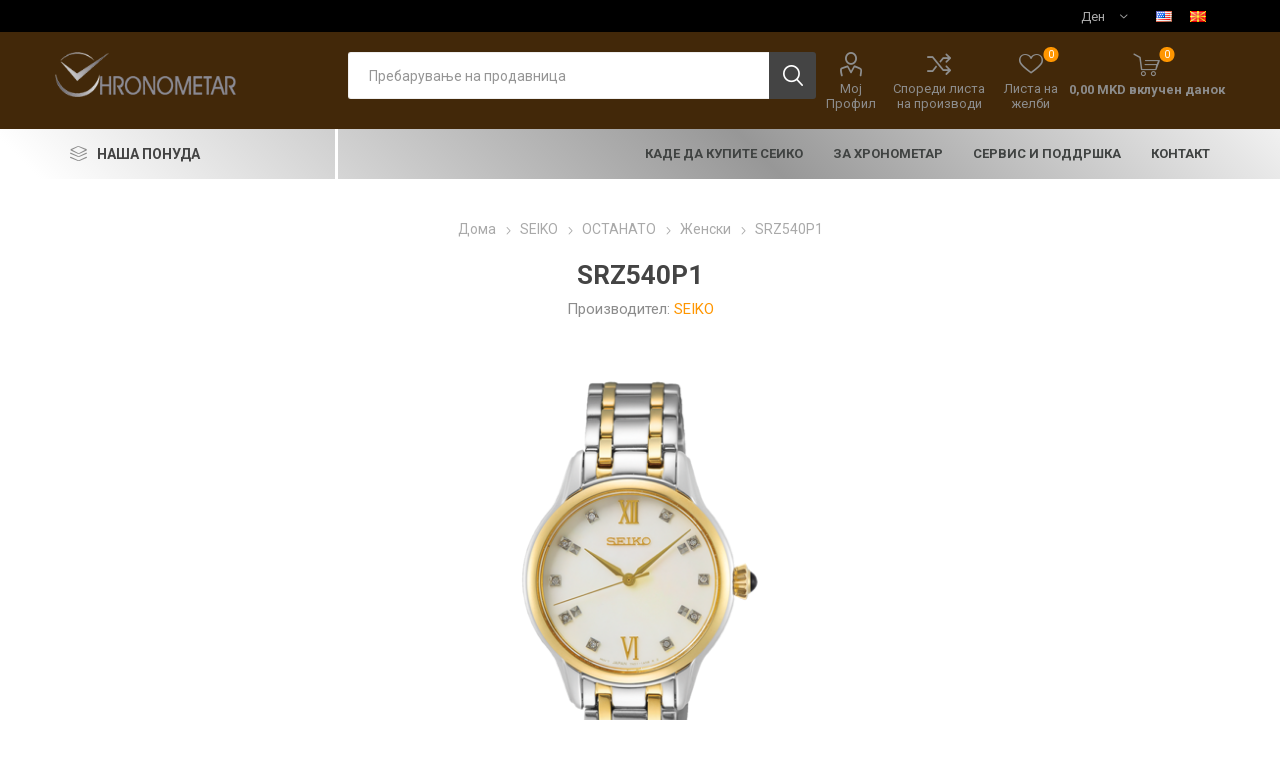

--- FILE ---
content_type: text/html; charset=utf-8
request_url: https://hronometar.mk/srz540p1
body_size: 16835
content:
<!DOCTYPE html><html lang=mk class=html-product-details-page><head><title>HRONOMETAR &#x427;&#x430;&#x441;&#x43E;&#x432;&#x43D;&#x438;&#x446;&#x438; &#x438; &#x41D;&#x430;&#x43A;&#x438;&#x442;. SRZ540P1</title><meta charset=UTF-8><meta name=description content="Boдечки официјални застапници за продажба и сервис на  ексклузивни часовици од брендовите: Seiko, Longines, Rado, Certina, Pierre Lannier и Hermle"><meta name=keywords content="watches,buy luxury watches in Macedonia,casovnici,saati,originalni casovici,originalni casovnici skopje,buy watches in Macedonia,buy watches in skopje,casovnici seiko,saati seiko,casovnici skopje,saati skopje,servis na saati,servis na casovnici,сеико,seiko watches,hronometar,хронометар часовници,саати,часовници скопје,саати скопје,luxury watches,men's watches,women's watches,automatic watches,smartwatches,designer watches,wristwatches,swiss watches,digital watches,analog watches,watch store,timepieces,watch accessories,seiko,longies,rolex,pierre lannier,piere lanier,rado,wall watches,home watches,citizen,tissot,gshock,luxury,accessorises,prospex,presage,seiko5,diver watches,pd paola,jewellery,necklaces,rigs,bracelets,stones,best watches,watch store,watch store skopje,best watches skopje,skopje,часовници,машки часовници,женски часовници,луксузни часовници,паметни часовници,рачни часовници,дигитални часовници,аналогни часовници,часовници Македонија,онлајн продавница часовници,најдори часовици,саати,скопје,најдори часовици скопје,квалитет,квалитетни часовици скопје,квалитетни часовици,македоија,ристичева палата,најстара продавница за часовици скопје,најстара продавница за саати,најстара продавница за часовици,центар на градот,стил,сервис за часов ници,сервис за саати,сервис,часовничар,мајстор за саати,купи саати,купи саат,саат а рака,oldest watch store skopje,risticheva palata,watch service,service for watches,best watch service,best watch store"><meta name=generator content=nopCommerce><meta name=viewport content="width=device-width, initial-scale=1, maximum-scale=1, user-scalable=0"><link href="https://fonts.googleapis.com/css?family=Roboto:300,400,700&amp;subset=cyrillic-ext,greek-ext&amp;display=swap" rel=stylesheet><script id=cookieyes src=https://cdn-cookieyes.com/client_data/586ecdefd72693589ca3ba8c/script.js></script><meta property=og:type content=product><meta property=og:title content=SRZ540P1><meta property=og:description content=""><meta property=og:image content=https://hronometar.mk/images/thumbs/0001292_srz540p1_510.png><meta property=og:image:url content=https://hronometar.mk/images/thumbs/0001292_srz540p1_510.png><meta property=og:url content=https://hronometar.mk/srz540p1><meta property=og:site_name content=Hronometar><meta property=twitter:card content=summary><meta property=twitter:site content=Hronometar><meta property=twitter:title content=SRZ540P1><meta property=twitter:description content=""><meta property=twitter:image content=https://hronometar.mk/images/thumbs/0001292_srz540p1_510.png><meta property=twitter:url content=https://hronometar.mk/srz540p1><style>.product-details-page .full-description{display:none}.product-details-page .ui-tabs .full-description{display:block}.product-details-page .tabhead-full-description{display:none}.product-details-page .product-specs-box{display:none}.product-details-page .ui-tabs .product-specs-box{display:block}.product-details-page .ui-tabs .product-specs-box .title{display:none}.product-details-page .product-no-reviews,.product-details-page .product-review-links{display:none}</style><link href=/Themes/Emporium/Content/css/styles.css rel=stylesheet><link href=/Themes/Emporium/Content/css/tables.css rel=stylesheet><link href=/Themes/Emporium/Content/css/mobile.css rel=stylesheet><link href=/Themes/Emporium/Content/css/480.css rel=stylesheet><link href=/Themes/Emporium/Content/css/768.css rel=stylesheet><link href=/Themes/Emporium/Content/css/1024.css rel=stylesheet><link href=/Themes/Emporium/Content/css/1280.css rel=stylesheet><link href=/Themes/Emporium/Content/css/1600.css rel=stylesheet><link href=/Plugins/SevenSpikes.Core/Styles/slick-slider-1.6.0.css rel=stylesheet><link href=/Plugins/SevenSpikes.Core/Styles/perfect-scrollbar.min.css rel=stylesheet><link href=/Plugins/SevenSpikes.Nop.Plugins.CloudZoom/Themes/Emporium/Content/cloud-zoom/CloudZoom.css rel=stylesheet><link href=/lib/magnific-popup/magnific-popup.css rel=stylesheet><link href=/Plugins/SevenSpikes.Nop.Plugins.NopQuickTabs/Themes/Emporium/Content/QuickTabs.css rel=stylesheet><link href=/Plugins/SevenSpikes.Nop.Plugins.MegaMenu/Themes/Emporium/Content/MegaMenu.css rel=stylesheet><link href=/Plugins/SevenSpikes.Nop.Plugins.AjaxCart/Themes/Emporium/Content/ajaxCart.css rel=stylesheet><link href=/Plugins/SevenSpikes.Nop.Plugins.ProductRibbons/Styles/Ribbons.common.css rel=stylesheet><link href=/Plugins/SevenSpikes.Nop.Plugins.ProductRibbons/Themes/Emporium/Content/Ribbons.css rel=stylesheet><link href="/Themes/Emporium/Content/css/theme.custom-1.css?v=70" rel=stylesheet><link rel="shortcut icon" href=\icons\icons_0\logo.ico><body class=product-details-page-body><div class=ajax-loading-block-window style=display:none></div><div id=dialog-notifications-success title=Известување style=display:none></div><div id=dialog-notifications-error title=Грешка style=display:none></div><div id=dialog-notifications-warning title=Предупредување style=display:none></div><div id=bar-notification class=bar-notification-container data-close=Затвори></div><!--[if lte IE 8]><div style=clear:both;height:59px;text-align:center;position:relative><a href=http://www.microsoft.com/windows/internet-explorer/default.aspx target=_blank> <img src=/Themes/Emporium/Content/img/ie_warning.jpg height=42 width=820 alt="You are using an outdated browser. For a faster, safer browsing experience, upgrade for free today."> </a></div><![endif]--><div class=master-wrapper-page><div class=responsive-nav-wrapper-parent><div class=responsive-nav-wrapper><div class=menu-title><span>Menu</span></div><div class=search-wrap><span>Пребарување</span></div><div class=mobile-logo><a href="/" class=logo> <img alt=Hronometar src=/Themes/Emporium/Content/img/logo.png> </a></div><div class=shopping-cart-link></div><div class=personal-button id=header-links-opener><span>Лично мени</span></div></div></div><div class=header><div class=header-upper><div class=header-selectors-wrapper><div class="currency-selector desktop"><select id=customerCurrency name=customerCurrency onchange=setLocation(this.value) aria-label="Селектор на валута"><option selected value="https://hronometar.mk/changecurrency/12?returnUrl=%2Fsrz540p1">&#x414;&#x435;&#x43D;<option value="https://hronometar.mk/changecurrency/6?returnUrl=%2Fsrz540p1">&#x415;&#x432;&#x440;&#x43E;</select></div><div class="currency-selector mobile mobile-selector"><div class="current-currency-selector selector-title">&#x414;&#x435;&#x43D;</div><div class="currency-selector-options mobile-collapse"><div class=selector-options-item><input type=radio name=currency-selector id=currency-0 value="https://hronometar.mk/changecurrency/12?returnurl=%2Fsrz540p1" onclick=setLocation(this.value) checked> <label for=currency-0>&#x414;&#x435;&#x43D;</label></div><div class=selector-options-item><input type=radio name=currency-selector id=currency-1 value="https://hronometar.mk/changecurrency/6?returnurl=%2Fsrz540p1" onclick=setLocation(this.value)> <label for=currency-1>&#x415;&#x432;&#x440;&#x43E;</label></div></div></div><div class="language-selector desktop"><ul class=language-list><li><a href="https://hronometar.mk/changelanguage/1?returnUrl=%2Fsrz540p1" title=English> <img title=English alt=English src=/images/flags/us.png> </a><li><a href="https://hronometar.mk/changelanguage/2?returnUrl=%2Fsrz540p1" title=Македонски> <img title=Македонски alt=Македонски class=selected src=/images/flags/mk.png> </a></ul></div><div class="language-selector mobile mobile-selector"><div class="current-language-selector selector-title">&#x41C;&#x430;&#x43A;&#x435;&#x434;&#x43E;&#x43D;&#x441;&#x43A;&#x438;</div><div class="language-selector-options mobile-collapse"><div class=selector-options-item><input type=radio name=language-selector id=language-0 value="https://hronometar.mk/changelanguage/1?returnUrl=%2Fsrz540p1" onclick=setLocation(this.value)> <label for=language-0>English</label></div><div class=selector-options-item><input type=radio name=language-selector id=language-1 value="https://hronometar.mk/changelanguage/2?returnUrl=%2Fsrz540p1" onclick=setLocation(this.value) checked> <label for=language-1>&#x41C;&#x430;&#x43A;&#x435;&#x434;&#x43E;&#x43D;&#x441;&#x43A;&#x438;</label></div></div></div></div></div><div class=header-lower><div class=header-logo><a href="/" class=logo> <img alt=Hronometar src=/Themes/Emporium/Content/img/logo.png> </a></div><div class="search-box store-search-box"><div class=close-side-menu><span class=close-side-menu-text>Пребарување на продавница</span> <span class=close-side-menu-btn>Close</span></div><form method=get id=small-search-box-form action=/search><input type=text class=search-box-text id=small-searchterms autocomplete=off name=q placeholder="Пребарување на продавница" aria-label="Пребарање на продавница"> <input type=submit class="button-1 search-box-button" value=Пребарување></form></div><div class=header-links-wrapper><div class=header-links><ul><li><a href=/customer/info class="ico-account opener" data-loginurl=/login>Мој Профил</a><div class=profile-menu-box><div class=close-side-menu><span class=close-side-menu-text>Мој Профил</span> <span class=close-side-menu-btn>Close</span></div><div class=header-form-holder><a href="/register?returnUrl=%2Fsrz540p1" class=ico-register>Регистрирај се</a> <a href="/login?returnUrl=%2Fsrz540p1" class=ico-login>Логирај Се</a></div></div><li><a href=/compareproducts class=ico-compare>Спореди листа на производи</a><li><a href=/wishlist class=ico-wishlist> <span class=wishlist-label>Листа на желби</span> <span class=wishlist-qty>0</span> </a></ul><div class=mobile-flyout-wrapper><div class=close-side-menu><span class=close-side-menu-text>Shopping cart</span> <span class=close-side-menu-btn>Close</span></div><div id=flyout-cart class=flyout-cart data-removeitemfromcarturl=/EmporiumTheme/RemoveItemFromCart data-flyoutcarturl=/EmporiumTheme/FlyoutShoppingCart><div id=topcartlink><a href=/cart class=ico-cart> <span class=cart-qty>0</span> <span class=cart-label> 0,00 MKD &#x432;&#x43A;&#x43B;&#x443;&#x447;&#x435;&#x43D; &#x434;&#x430;&#x43D;&#x43E;&#x43A; </span> </a></div><div class=mini-shopping-cart><div class=flyout-cart-scroll-area><p>Немате предмети во кошничката</div></div></div></div></div></div></div><div class=header-menu-parent><div class="header-menu categories-in-side-panel"><div class=category-navigation-list-wrapper><span class=category-navigation-title>НАША ПОНУДА</span><ul class="category-navigation-list sticky-flyout"></ul></div><div class=close-menu><span class=close-menu-text>Menu</span> <span class=close-menu-btn>Close</span></div><ul class=mega-menu data-isrtlenabled=false data-enableclickfordropdown=false><li class="has-sublist with-dropdown-in-grid root-category-items"><a class=with-subcategories href=/seiko-2><span>SEIKO</span></a><div class=plus-button></div><div class="dropdown categories fullWidth boxes-4"><div class=row-wrapper><div class=row><div class=box><div class=picture-title-wrap><div class=picture><a href=/astron title="Прикажи производи во категоријата ASTRON"> <img class=lazy alt="Фотографија за категорија ASTRON" src="[data-uri]" data-original=https://hronometar.mk/images/thumbs/0000194_astron_290.jpeg> </a></div><div class=title><a href=/astron title=ASTRON><span>ASTRON</span></a></div></div></div><div class=box><div class=picture-title-wrap><div class=picture><a href=/presage title="Прикажи производи во категоријата PRESAGE"> <img class=lazy alt="Фотографија за категорија PRESAGE" src="[data-uri]" data-original=https://hronometar.mk/images/thumbs/0000195_presage_290.jpeg> </a></div><div class=title><a href=/presage title=PRESAGE><span>PRESAGE</span></a></div></div></div><div class=box><div class=picture-title-wrap><div class=picture><a href=/prospex title="Прикажи производи во категоријата PROSPEX"> <img class=lazy alt="Фотографија за категорија PROSPEX" src="[data-uri]" data-original=https://hronometar.mk/images/thumbs/0000196_prospex_290.jpeg> </a></div><div class=title><a href=/prospex title=PROSPEX><span>PROSPEX</span></a></div></div></div><div class=box><div class=picture-title-wrap><div class=picture><a href=/premier title="Прикажи производи во категоријата PREMIER"> <img class=lazy alt="Фотографија за категорија PREMIER" src="[data-uri]" data-original=https://hronometar.mk/images/thumbs/0000197_premier_290.jpeg> </a></div><div class=title><a href=/premier title=PREMIER><span>PREMIER</span></a></div></div><ul class=subcategories><li class=subcategory-item><a href=/%D0%BC%D0%B0%D1%88%D0%BA%D0%B8-3 title="Машки "><span>&#x41C;&#x430;&#x448;&#x43A;&#x438; </span></a><li class=subcategory-item><a href=/%D0%B6%D0%B5%D0%BD%D1%81%D0%BA%D0%B8-4 title="Женски "><span>&#x416;&#x435;&#x43D;&#x441;&#x43A;&#x438; </span></a></ul></div></div><div class=row><div class=box><div class=picture-title-wrap><div class=picture><a href=/seiko-5-sport title="Прикажи производи во категоријата SEIKO 5 SPORT"> <img class=lazy alt="Фотографија за категорија SEIKO 5 SPORT" src="[data-uri]" data-original=https://hronometar.mk/images/thumbs/0000198_seiko-5-sport_290.jpeg> </a></div><div class=title><a href=/seiko-5-sport title="SEIKO 5 SPORT"><span>SEIKO 5 SPORT</span></a></div></div></div><div class=box><div class=picture-title-wrap><div class=picture><a href=/seiko-5-classic title="Прикажи производи во категоријата SEIKO 5 CLASSIC"> <img class=lazy alt="Фотографија за категорија SEIKO 5 CLASSIC" src="[data-uri]" data-original=https://hronometar.mk/images/thumbs/0000303_seiko-5-classic_290.jpeg> </a></div><div class=title><a href=/seiko-5-classic title="SEIKO 5 CLASSIC"><span>SEIKO 5 CLASSIC</span></a></div></div></div><div class=box><div class=picture-title-wrap><div class=picture><a href=/conceptual title="Прикажи производи во категоријата ОСТАНАТО"> <img class=lazy alt="Фотографија за категорија ОСТАНАТО" src="[data-uri]" data-original=https://hronometar.mk/images/thumbs/0000199_ostanato_290.jpeg> </a></div><div class=title><a href=/conceptual title=ОСТАНАТО><span>&#x41E;&#x421;&#x422;&#x410;&#x41D;&#x410;&#x422;&#x41E;</span></a></div></div><ul class=subcategories><li class=subcategory-item><a href=/%D0%BC%D0%B0%D1%88%D0%BA%D0%B8-4 title="Машки "><span>&#x41C;&#x430;&#x448;&#x43A;&#x438; </span></a><li class=subcategory-item><a href=/%D0%B6%D0%B5%D0%BD%D1%81%D0%BA%D0%B8-5 title="Женски "><span>&#x416;&#x435;&#x43D;&#x441;&#x43A;&#x438; </span></a></ul></div><div class=empty-box></div></div></div></div><li class="has-sublist with-dropdown-in-grid root-category-items"><a class=with-subcategories href=/rado-2><span>RADO</span></a><div class=plus-button></div><div class="dropdown categories fullWidth boxes-4"><div class=row-wrapper><div class=row><div class=box><div class=picture-title-wrap><div class=picture><a href=/%D0%BC%D0%B0%D1%88%D0%BA%D0%B8 title="Прикажи производи во категоријата Машки "> <img class=lazy alt="Фотографија за категорија Машки " src="[data-uri]" data-original=https://hronometar.mk/images/thumbs/0000716_men_290.jpeg> </a></div><div class=title><a href=/%D0%BC%D0%B0%D1%88%D0%BA%D0%B8 title="Машки "><span>&#x41C;&#x430;&#x448;&#x43A;&#x438; </span></a></div></div></div><div class=box><div class=picture-title-wrap><div class=picture><a href=/%D0%B6%D0%B5%D0%BD%D1%81%D0%BA%D0%B8 title="Прикажи производи во категоријата Женски "> <img class=lazy alt="Фотографија за категорија Женски " src="[data-uri]" data-original=https://hronometar.mk/images/thumbs/0000714_women_290.jpeg> </a></div><div class=title><a href=/%D0%B6%D0%B5%D0%BD%D1%81%D0%BA%D0%B8 title="Женски "><span>&#x416;&#x435;&#x43D;&#x441;&#x43A;&#x438; </span></a></div></div></div><div class=empty-box></div><div class=empty-box></div></div></div></div><li class="has-sublist with-dropdown-in-grid root-category-items"><a class=with-subcategories href=/longines-2><span>LONGINES</span></a><div class=plus-button></div><div class="dropdown categories fullWidth boxes-4"><div class=row-wrapper><div class=row><div class=box><div class=picture-title-wrap><div class=picture><a href=/prima-luna title="Прикажи производи во категоријата PRIMA LUNA"> <img class=lazy alt="Фотографија за категорија PRIMA LUNA" src="[data-uri]" data-original=https://hronometar.mk/images/thumbs/0000497_prima-luna_290.jpeg> </a></div><div class=title><a href=/prima-luna title="PRIMA LUNA"><span>PRIMA LUNA</span></a></div></div></div><div class=box><div class=picture-title-wrap><div class=picture><a href=/dolce-vita title="Прикажи производи во категоријата DOLCE VITA"> <img class=lazy alt="Фотографија за категорија DOLCE VITA" src="[data-uri]" data-original=https://hronometar.mk/images/thumbs/0000499_dolce-vita_290.jpeg> </a></div><div class=title><a href=/dolce-vita title="DOLCE VITA"><span>DOLCE VITA</span></a></div></div></div><div class=box><div class=picture-title-wrap><div class=picture><a href=/presence-2 title="Прикажи производи во категоријата PRESENCE"> <img class=lazy alt="Фотографија за категорија PRESENCE" src="[data-uri]" data-original=https://hronometar.mk/images/thumbs/0000616_presence_290.jpeg> </a></div><div class=title><a href=/presence-2 title=PRESENCE><span>PRESENCE</span></a></div></div></div><div class=box><div class=picture-title-wrap><div class=picture><a href=/heritage title="Прикажи производи во категоријата HERITAGE"> <img class=lazy alt="Фотографија за категорија HERITAGE" src="[data-uri]" data-original=https://hronometar.mk/images/thumbs/0000504_heritage_290.jpeg> </a></div><div class=title><a href=/heritage title=HERITAGE><span>HERITAGE</span></a></div></div></div></div><div class=row><div class=box><div class=picture-title-wrap><div class=picture><a href=/spirit title="Прикажи производи во категоријата SPIRIT"> <img class=lazy alt="Фотографија за категорија SPIRIT" src="[data-uri]" data-original=https://hronometar.mk/images/thumbs/0000507_spirit_290.jpeg> </a></div><div class=title><a href=/spirit title=SPIRIT><span>SPIRIT</span></a></div></div></div><div class=box><div class=picture-title-wrap><div class=picture><a href=/conquest-2 title="Прикажи производи во категоријата CONQUEST"> <img class=lazy alt="Фотографија за категорија CONQUEST" src="[data-uri]" data-original=https://hronometar.mk/images/thumbs/0000509_conquest_290.jpeg> </a></div><div class=title><a href=/conquest-2 title=CONQUEST><span>CONQUEST</span></a></div></div></div><div class=box><div class=picture-title-wrap><div class=picture><a href=/hydroconquest title="Прикажи производи во категоријата HYDROCONQUEST"> <img class=lazy alt="Фотографија за категорија HYDROCONQUEST" src="[data-uri]" data-original=https://hronometar.mk/images/thumbs/0000512_hydroconquest_290.jpeg> </a></div><div class=title><a href=/hydroconquest title=HYDROCONQUEST><span>HYDROCONQUEST</span></a></div></div></div><div class=box><div class=picture-title-wrap><div class=picture><a href=/elegance title="Прикажи производи во категоријата ELEGANCE"> <img class=lazy alt="Фотографија за категорија ELEGANCE" src="[data-uri]" data-original=https://hronometar.mk/images/thumbs/0000211_elegance_290.jpeg> </a></div><div class=title><a href=/elegance title=ELEGANCE><span>ELEGANCE</span></a></div></div></div></div><div class=row><div class=box><div class=picture-title-wrap><div class=picture><a href=/classic title="Прикажи производи во категоријата LA GRANDE CLASSIC"> <img class=lazy alt="Фотографија за категорија LA GRANDE CLASSIC" src="[data-uri]" data-original=https://hronometar.mk/images/thumbs/0000212_la-grande-classic_290.jpeg> </a></div><div class=title><a href=/classic title="LA GRANDE CLASSIC"><span>LA GRANDE CLASSIC</span></a></div></div></div><div class=box><div class=picture-title-wrap><div class=picture><a href=/watchmaking-tradition title="Прикажи производи во категоријата WATCHMAKING TRADITION"> <img class=lazy alt="Фотографија за категорија WATCHMAKING TRADITION" src="[data-uri]" data-original=https://hronometar.mk/images/thumbs/0000214_watchmaking-tradition_290.jpeg> </a></div><div class=title><a href=/watchmaking-tradition title="WATCHMAKING TRADITION"><span>WATCHMAKING TRADITION</span></a></div></div></div><div class=box><div class=picture-title-wrap><div class=picture><a href=/sport title="Прикажи производи во категоријата SPORT"> <img class=lazy alt="Фотографија за категорија SPORT" src="[data-uri]" data-original=https://hronometar.mk/images/thumbs/0000216_sport_290.jpeg> </a></div><div class=title><a href=/sport title=SPORT><span>SPORT</span></a></div></div></div><div class=empty-box></div></div></div></div><li class="has-sublist with-dropdown-in-grid root-category-items"><a class=with-subcategories href=/doxa-2><span>DOXA</span></a><div class=plus-button></div><div class="dropdown categories fullWidth boxes-4"><div class=row-wrapper><div class=row><div class=box><div class=picture-title-wrap><div class=picture><a href=/%D0%BC%D0%B0%D1%88%D0%BA%D0%B8-5 title="Прикажи производи во категоријата Машки "> <img class=lazy alt="Фотографија за категорија Машки " src="[data-uri]" data-original=https://hronometar.mk/images/thumbs/0000731_men_290.jpeg> </a></div><div class=title><a href=/%D0%BC%D0%B0%D1%88%D0%BA%D0%B8-5 title="Машки "><span>&#x41C;&#x430;&#x448;&#x43A;&#x438; </span></a></div></div></div><div class=box><div class=picture-title-wrap><div class=picture><a href=/%D0%B6%D0%B5%D0%BD%D1%81%D0%BA%D0%B8-6 title="Прикажи производи во категоријата Женски "> <img class=lazy alt="Фотографија за категорија Женски " src="[data-uri]" data-original=https://hronometar.mk/images/thumbs/0000730_women_290.jpeg> </a></div><div class=title><a href=/%D0%B6%D0%B5%D0%BD%D1%81%D0%BA%D0%B8-6 title="Женски "><span>&#x416;&#x435;&#x43D;&#x441;&#x43A;&#x438; </span></a></div></div></div><div class=empty-box></div><div class=empty-box></div></div></div></div><li class="has-sublist with-dropdown-in-grid root-category-items"><a class=with-subcategories href=/pierrelannier-2><span>PIERRE LANNIER</span></a><div class=plus-button></div><div class="dropdown categories fullWidth boxes-4"><div class=row-wrapper><div class=row><div class=box><div class=picture-title-wrap><div class=picture><a href=/pierre-lannier-%D0%B6%D0%B5%D0%BD%D1%81%D0%BA%D0%B8-%D0%BD%D0%B0%D0%BA%D0%B8%D1%82 title="Прикажи производи во категоријата Pierre Lannier  Женски накит"> <img class=lazy alt="Фотографија за категорија Pierre Lannier  Женски накит" src="[data-uri]" data-original=https://hronometar.mk/images/thumbs/0001363_pierre-lannier-womens-jewelry_290.jpeg> </a></div><div class=title><a href=/pierre-lannier-%D0%B6%D0%B5%D0%BD%D1%81%D0%BA%D0%B8-%D0%BD%D0%B0%D0%BA%D0%B8%D1%82 title="Pierre Lannier  Женски накит"><span>Pierre Lannier &#x416;&#x435;&#x43D;&#x441;&#x43A;&#x438; &#x43D;&#x430;&#x43A;&#x438;&#x442;</span></a></div></div></div><div class=box><div class=picture-title-wrap><div class=picture><a href=/%D0%BC%D0%B0%D1%88%D0%BA%D0%B8-2 title="Прикажи производи во категоријата Машки часовници"> <img class=lazy alt="Фотографија за категорија Машки часовници" src="[data-uri]" data-original=https://hronometar.mk/images/thumbs/0000847_mens-watches_290.jpeg> </a></div><div class=title><a href=/%D0%BC%D0%B0%D1%88%D0%BA%D0%B8-2 title="Машки часовници"><span>&#x41C;&#x430;&#x448;&#x43A;&#x438; &#x447;&#x430;&#x441;&#x43E;&#x432;&#x43D;&#x438;&#x446;&#x438;</span></a></div></div></div><div class=box><div class=picture-title-wrap><div class=picture><a href=/%D0%B6%D0%B5%D0%BD%D1%81%D0%BA%D0%B8-3 title="Прикажи производи во категоријата Женски часовници"> <img class=lazy alt="Фотографија за категорија Женски часовници" src="[data-uri]" data-original=https://hronometar.mk/images/thumbs/0000846_womens-watches_290.jpeg> </a></div><div class=title><a href=/%D0%B6%D0%B5%D0%BD%D1%81%D0%BA%D0%B8-3 title="Женски часовници"><span>&#x416;&#x435;&#x43D;&#x441;&#x43A;&#x438; &#x447;&#x430;&#x441;&#x43E;&#x432;&#x43D;&#x438;&#x446;&#x438;</span></a></div></div><ul class=subcategories><li class=subcategory-item><a href=/eolia title=Eolia><span>Eolia</span></a><li class=subcategory-item><a href=/multiples title=Multiples><span>Multiples</span></a><li class=subcategory-item><a href=/lecar%C3%A9 title=Lecaré><span>Lecar&#xE9;</span></a><li class=subcategory-item><a href=/nova title=Nova><span>Nova</span></a><li class=subcategory-item><a href=/echo title=Echo><span>Echo</span></a><li class=subcategory-item><a href=/aura title=Aura><span>Aura</span></a></ul></div><div class=empty-box></div></div></div></div><li class="has-sublist with-dropdown-in-grid root-category-items"><a class=with-subcategories href=/lorus-2><span>LORUS</span></a><div class=plus-button></div><div class="dropdown categories fullWidth boxes-4"><div class=row-wrapper><div class=row><div class=box><div class=picture-title-wrap><div class=picture><a href=/mens-watches title="Прикажи производи во категоријата Машки "> <img class=lazy alt="Фотографија за категорија Машки " src="[data-uri]" data-original=https://hronometar.mk/images/thumbs/0000567_men_290.jpeg> </a></div><div class=title><a href=/mens-watches title="Машки "><span>&#x41C;&#x430;&#x448;&#x43A;&#x438; </span></a></div></div></div><div class=box><div class=picture-title-wrap><div class=picture><a href=/womens-watches title="Прикажи производи во категоријата Женски "> <img class=lazy alt="Фотографија за категорија Женски " src="[data-uri]" data-original=https://hronometar.mk/images/thumbs/0000571_women_290.jpeg> </a></div><div class=title><a href=/womens-watches title="Женски "><span>&#x416;&#x435;&#x43D;&#x441;&#x43A;&#x438; </span></a></div></div></div><div class=box><div class=picture-title-wrap><div class=picture><a href=/kids-watches title="Прикажи производи во категоријата Детски"> <img class=lazy alt="Фотографија за категорија Детски" src="[data-uri]" data-original=https://hronometar.mk/images/thumbs/0000569_kids_290.jpeg> </a></div><div class=title><a href=/kids-watches title=Детски><span>&#x414;&#x435;&#x442;&#x441;&#x43A;&#x438;</span></a></div></div></div><div class=empty-box></div></div></div></div><li><a href=/%D0%BA%D0%B0%D0%B4%D0%B5-%D0%B4%D0%B0-%D0%BA%D1%83%D0%BF%D0%B8%D1%82%D0%B5-%D1%81%D0%B5%D0%B8%D0%BA%D0%BE title="КАДЕ ДА КУПИТЕ СЕИКО"><span> &#x41A;&#x410;&#x414;&#x415; &#x414;&#x410; &#x41A;&#x423;&#x41F;&#x418;&#x422;&#x415; &#x421;&#x415;&#x418;&#x41A;&#x41E;</span></a><li><a href=/%D0%B7%D0%B0-%D1%85%D1%80%D0%BE%D0%BD%D0%BE%D0%BC%D0%B5%D1%82%D0%B0%D1%80 title="За Хронометар"><span> &#x417;&#x430; &#x425;&#x440;&#x43E;&#x43D;&#x43E;&#x43C;&#x435;&#x442;&#x430;&#x440;</span></a><li><a href=/%D1%81%D0%B5%D1%80%D0%B2%D0%B8%D1%81-%D0%B8-%D0%BF%D0%BE%D0%B4%D0%B4%D1%80%D1%88%D0%BA%D0%B0 title="СЕРВИС И ПОДДРШКА"><span> &#x421;&#x415;&#x420;&#x412;&#x418;&#x421; &#x418; &#x41F;&#x41E;&#x414;&#x414;&#x420;&#x428;&#x41A;&#x410;</span></a><li><a href=/%D0%BA%D0%BE%D0%BD%D1%82%D0%B0%D0%BA%D1%82-2 title=Контакт><span> &#x41A;&#x43E;&#x43D;&#x442;&#x430;&#x43A;&#x442;</span></a></ul><ul class=mega-menu-responsive><li class=all-categories><span class=labelfornextplusbutton>НАША ПОНУДА</span><div class=plus-button></div><div class=sublist-wrap><ul class=sublist><li class=back-button><span>Назад</span><li class="has-sublist mega-menu-categories root-category-items"><a class=with-subcategories href=/seiko-2>SEIKO</a><div class=plus-button></div><div class=sublist-wrap><ul class=sublist><li class=back-button><span>Back</span><li><a class=lastLevelCategory href=/astron title=ASTRON><span>ASTRON</span></a><li><a class=lastLevelCategory href=/presage title=PRESAGE><span>PRESAGE</span></a><li><a class=lastLevelCategory href=/prospex title=PROSPEX><span>PROSPEX</span></a><li class=has-sublist><a href=/premier title=PREMIER class=with-subcategories><span>PREMIER</span></a><div class=plus-button></div><div class=sublist-wrap><ul class=sublist><li class=back-button><span>Back</span><li><a class=lastLevelCategory href=/%D0%BC%D0%B0%D1%88%D0%BA%D0%B8-3 title="Машки "><span>&#x41C;&#x430;&#x448;&#x43A;&#x438; </span></a><li><a class=lastLevelCategory href=/%D0%B6%D0%B5%D0%BD%D1%81%D0%BA%D0%B8-4 title="Женски "><span>&#x416;&#x435;&#x43D;&#x441;&#x43A;&#x438; </span></a></ul></div><li><a class=lastLevelCategory href=/seiko-5-sport title="SEIKO 5 SPORT"><span>SEIKO 5 SPORT</span></a><li><a class=lastLevelCategory href=/seiko-5-classic title="SEIKO 5 CLASSIC"><span>SEIKO 5 CLASSIC</span></a><li class=has-sublist><a href=/conceptual title=ОСТАНАТО class=with-subcategories><span>&#x41E;&#x421;&#x422;&#x410;&#x41D;&#x410;&#x422;&#x41E;</span></a><div class=plus-button></div><div class=sublist-wrap><ul class=sublist><li class=back-button><span>Back</span><li><a class=lastLevelCategory href=/%D0%BC%D0%B0%D1%88%D0%BA%D0%B8-4 title="Машки "><span>&#x41C;&#x430;&#x448;&#x43A;&#x438; </span></a><li><a class=lastLevelCategory href=/%D0%B6%D0%B5%D0%BD%D1%81%D0%BA%D0%B8-5 title="Женски "><span>&#x416;&#x435;&#x43D;&#x441;&#x43A;&#x438; </span></a></ul></div></ul></div><li class="has-sublist mega-menu-categories root-category-items"><a class=with-subcategories href=/rado-2>RADO</a><div class=plus-button></div><div class=sublist-wrap><ul class=sublist><li class=back-button><span>Back</span><li><a class=lastLevelCategory href=/%D0%BC%D0%B0%D1%88%D0%BA%D0%B8 title="Машки "><span>&#x41C;&#x430;&#x448;&#x43A;&#x438; </span></a><li><a class=lastLevelCategory href=/%D0%B6%D0%B5%D0%BD%D1%81%D0%BA%D0%B8 title="Женски "><span>&#x416;&#x435;&#x43D;&#x441;&#x43A;&#x438; </span></a></ul></div><li class="has-sublist mega-menu-categories root-category-items"><a class=with-subcategories href=/longines-2>LONGINES</a><div class=plus-button></div><div class=sublist-wrap><ul class=sublist><li class=back-button><span>Back</span><li><a class=lastLevelCategory href=/prima-luna title="PRIMA LUNA"><span>PRIMA LUNA</span></a><li><a class=lastLevelCategory href=/dolce-vita title="DOLCE VITA"><span>DOLCE VITA</span></a><li><a class=lastLevelCategory href=/presence-2 title=PRESENCE><span>PRESENCE</span></a><li><a class=lastLevelCategory href=/heritage title=HERITAGE><span>HERITAGE</span></a><li><a class=lastLevelCategory href=/spirit title=SPIRIT><span>SPIRIT</span></a><li><a class=lastLevelCategory href=/conquest-2 title=CONQUEST><span>CONQUEST</span></a><li><a class=lastLevelCategory href=/hydroconquest title=HYDROCONQUEST><span>HYDROCONQUEST</span></a><li><a class=lastLevelCategory href=/elegance title=ELEGANCE><span>ELEGANCE</span></a><li><a class=lastLevelCategory href=/classic title="LA GRANDE CLASSIC"><span>LA GRANDE CLASSIC</span></a><li><a class=lastLevelCategory href=/watchmaking-tradition title="WATCHMAKING TRADITION"><span>WATCHMAKING TRADITION</span></a><li><a class=lastLevelCategory href=/sport title=SPORT><span>SPORT</span></a></ul></div><li class="has-sublist mega-menu-categories root-category-items"><a class=with-subcategories href=/doxa-2>DOXA</a><div class=plus-button></div><div class=sublist-wrap><ul class=sublist><li class=back-button><span>Back</span><li><a class=lastLevelCategory href=/%D0%BC%D0%B0%D1%88%D0%BA%D0%B8-5 title="Машки "><span>&#x41C;&#x430;&#x448;&#x43A;&#x438; </span></a><li><a class=lastLevelCategory href=/%D0%B6%D0%B5%D0%BD%D1%81%D0%BA%D0%B8-6 title="Женски "><span>&#x416;&#x435;&#x43D;&#x441;&#x43A;&#x438; </span></a></ul></div><li class="has-sublist mega-menu-categories root-category-items"><a class=with-subcategories href=/pierrelannier-2>PIERRE LANNIER</a><div class=plus-button></div><div class=sublist-wrap><ul class=sublist><li class=back-button><span>Back</span><li><a class=lastLevelCategory href=/pierre-lannier-%D0%B6%D0%B5%D0%BD%D1%81%D0%BA%D0%B8-%D0%BD%D0%B0%D0%BA%D0%B8%D1%82 title="Pierre Lannier  Женски накит"><span>Pierre Lannier &#x416;&#x435;&#x43D;&#x441;&#x43A;&#x438; &#x43D;&#x430;&#x43A;&#x438;&#x442;</span></a><li><a class=lastLevelCategory href=/%D0%BC%D0%B0%D1%88%D0%BA%D0%B8-2 title="Машки часовници"><span>&#x41C;&#x430;&#x448;&#x43A;&#x438; &#x447;&#x430;&#x441;&#x43E;&#x432;&#x43D;&#x438;&#x446;&#x438;</span></a><li class=has-sublist><a href=/%D0%B6%D0%B5%D0%BD%D1%81%D0%BA%D0%B8-3 title="Женски часовници" class=with-subcategories><span>&#x416;&#x435;&#x43D;&#x441;&#x43A;&#x438; &#x447;&#x430;&#x441;&#x43E;&#x432;&#x43D;&#x438;&#x446;&#x438;</span></a><div class=plus-button></div><div class=sublist-wrap><ul class=sublist><li class=back-button><span>Back</span><li><a class=lastLevelCategory href=/eolia title=Eolia><span>Eolia</span></a><li><a class=lastLevelCategory href=/multiples title=Multiples><span>Multiples</span></a><li><a class=lastLevelCategory href=/lecar%C3%A9 title=Lecaré><span>Lecar&#xE9;</span></a><li><a class=lastLevelCategory href=/nova title=Nova><span>Nova</span></a><li><a class=lastLevelCategory href=/echo title=Echo><span>Echo</span></a><li><a class=lastLevelCategory href=/aura title=Aura><span>Aura</span></a></ul></div></ul></div><li class="has-sublist mega-menu-categories root-category-items"><a class=with-subcategories href=/lorus-2>LORUS</a><div class=plus-button></div><div class=sublist-wrap><ul class=sublist><li class=back-button><span>Back</span><li><a class=lastLevelCategory href=/mens-watches title="Машки "><span>&#x41C;&#x430;&#x448;&#x43A;&#x438; </span></a><li><a class=lastLevelCategory href=/womens-watches title="Женски "><span>&#x416;&#x435;&#x43D;&#x441;&#x43A;&#x438; </span></a><li><a class=lastLevelCategory href=/kids-watches title=Детски><span>&#x414;&#x435;&#x442;&#x441;&#x43A;&#x438;</span></a></ul></div></ul></div><li><a href=/%D0%BA%D0%B0%D0%B4%D0%B5-%D0%B4%D0%B0-%D0%BA%D1%83%D0%BF%D0%B8%D1%82%D0%B5-%D1%81%D0%B5%D0%B8%D0%BA%D0%BE title="КАДЕ ДА КУПИТЕ СЕИКО"><span> &#x41A;&#x410;&#x414;&#x415; &#x414;&#x410; &#x41A;&#x423;&#x41F;&#x418;&#x422;&#x415; &#x421;&#x415;&#x418;&#x41A;&#x41E;</span></a><li><a href=/%D0%B7%D0%B0-%D1%85%D1%80%D0%BE%D0%BD%D0%BE%D0%BC%D0%B5%D1%82%D0%B0%D1%80 title="За Хронометар"><span> &#x417;&#x430; &#x425;&#x440;&#x43E;&#x43D;&#x43E;&#x43C;&#x435;&#x442;&#x430;&#x440;</span></a><li><a href=/%D1%81%D0%B5%D1%80%D0%B2%D0%B8%D1%81-%D0%B8-%D0%BF%D0%BE%D0%B4%D0%B4%D1%80%D1%88%D0%BA%D0%B0 title="СЕРВИС И ПОДДРШКА"><span> &#x421;&#x415;&#x420;&#x412;&#x418;&#x421; &#x418; &#x41F;&#x41E;&#x414;&#x414;&#x420;&#x428;&#x41A;&#x410;</span></a><li><a href=/%D0%BA%D0%BE%D0%BD%D1%82%D0%B0%D0%BA%D1%82-2 title=Контакт><span> &#x41A;&#x43E;&#x43D;&#x442;&#x430;&#x43A;&#x442;</span></a></ul><div class=mobile-menu-items></div></div></div></div><div class=overlayOffCanvas></div><div class=master-wrapper-content><div class=ajaxCartInfo data-getajaxcartbuttonurl=/NopAjaxCart/GetAjaxCartButtonsAjax data-productpageaddtocartbuttonselector=.add-to-cart-button data-productboxaddtocartbuttonselector=.product-box-add-to-cart-button data-productboxproductitemelementselector=.product-item data-usenopnotification=False data-nopnotificationresource="Производот е додаден во Вашата &lt;a href=&#34;/cart&#34;>кошничка&lt;/a>" data-enableonproductpage=True data-enableoncatalogpages=True data-minishoppingcartquatityformattingresource={0} data-miniwishlistquatityformattingresource={0} data-addtowishlistbuttonselector=.add-to-wishlist-button></div><input id=addProductVariantToCartUrl name=addProductVariantToCartUrl type=hidden value=/AddProductFromProductDetailsPageToCartAjax> <input id=addProductToCartUrl name=addProductToCartUrl type=hidden value=/AddProductToCartAjax> <input id=miniShoppingCartUrl name=miniShoppingCartUrl type=hidden value=/MiniShoppingCart> <input id=flyoutShoppingCartUrl name=flyoutShoppingCartUrl type=hidden value=/NopAjaxCartFlyoutShoppingCart> <input id=checkProductAttributesUrl name=checkProductAttributesUrl type=hidden value=/CheckIfProductOrItsAssociatedProductsHasAttributes> <input id=getMiniProductDetailsViewUrl name=getMiniProductDetailsViewUrl type=hidden value=/GetMiniProductDetailsView> <input id=flyoutShoppingCartPanelSelector name=flyoutShoppingCartPanelSelector type=hidden value=#flyout-cart> <input id=shoppingCartMenuLinkSelector name=shoppingCartMenuLinkSelector type=hidden value=.cart-qty> <input id=wishlistMenuLinkSelector name=wishlistMenuLinkSelector type=hidden value=span.wishlist-qty><div id=product-ribbon-info data-productid=718 data-productboxselector=".product-item, .item-holder" data-productboxpicturecontainerselector=".picture, .item-picture" data-productpagepicturesparentcontainerselector=.product-essential data-productpagebugpicturecontainerselector=.picture data-retrieveproductribbonsurl=/RetrieveProductRibbons></div><div class=master-column-wrapper><div class=center-1><div class="page product-details-page"><div class=page-body><form method=post id=product-details-form action=/srz540p1><div itemscope itemtype=http://schema.org/Product><meta itemprop=name content=SRZ540P1><meta itemprop=sku content=SRZ540P1><meta itemprop=gtin><meta itemprop=mpn><meta itemprop=description><meta itemprop=image content=https://hronometar.mk/images/thumbs/0001292_srz540p1_510.png><meta itemprop=brand content=SEIKO><div itemprop=offers itemscope itemtype=http://schema.org/Offer><meta itemprop=url content=https://hronometar.mk/srz540p1><meta itemprop=price content=30400.00><meta itemprop=priceCurrency content=MKD><meta itemprop=priceValidUntil></div><div itemprop=review itemscope itemtype=http://schema.org/Review><meta itemprop=author content=ALL><meta itemprop=url content=/productreviews/718></div></div><div itemscope itemtype=http://schema.org/Product data-productid=718><div class=product-essential><div class=mobile-name-holder></div><div class=mobile-prev-next-holder></div><input type=hidden class=cloudZoomAdjustPictureOnProductAttributeValueChange data-productid=718 data-isintegratedbywidget=true> <input type=hidden class=cloudZoomEnableClickToZoom><div class="gallery sevenspikes-cloudzoom-gallery"><div class=picture-wrapper><div class=picture id=sevenspikes-cloud-zoom data-zoomwindowelementid=cloudZoomWindowElement data-selectoroftheparentelementofthecloudzoomwindow=.overview data-defaultimagecontainerselector=".product-essential .gallery" data-zoom-window-width=244 data-zoom-window-height=257><a href=https://hronometar.mk/images/thumbs/0001292_srz540p1.png data-full-image-url=https://hronometar.mk/images/thumbs/0001292_srz540p1.png class=picture-link id=zoom1> <img src=https://hronometar.mk/images/thumbs/0001292_srz540p1_510.png alt="Фотографија од SRZ540P1" class=cloudzoom id=cloudZoomImage itemprop=image data-cloudzoom="appendSelector: '.picture-wrapper', zoomOffsetX: -6, zoomOffsetY: 0, autoInside: 850, tintOpacity: 0, zoomWidth: 244, zoomHeight: 257, easing: 3, touchStartDelay: true, zoomFlyOut: false, disableZoom: 'auto'"> </a></div></div></div><div class=overview><div class=prev-next-holder></div><div class=breadcrumb><ul itemscope itemtype=http://schema.org/BreadcrumbList><li><span> <a href="/"> <span>Дома</span> </a> </span> <span class=delimiter>/</span><li itemprop=itemListElement itemscope itemtype=http://schema.org/ListItem><a href=/seiko-2 itemprop=item> <span itemprop=name>SEIKO</span> </a> <span class=delimiter>/</span><meta itemprop=position content=1><li itemprop=itemListElement itemscope itemtype=http://schema.org/ListItem><a href=/conceptual itemprop=item> <span itemprop=name>&#x41E;&#x421;&#x422;&#x410;&#x41D;&#x410;&#x422;&#x41E;</span> </a> <span class=delimiter>/</span><meta itemprop=position content=2><li itemprop=itemListElement itemscope itemtype=http://schema.org/ListItem><a href=/%D0%B6%D0%B5%D0%BD%D1%81%D0%BA%D0%B8-5 itemprop=item> <span itemprop=name>&#x416;&#x435;&#x43D;&#x441;&#x43A;&#x438; </span> </a> <span class=delimiter>/</span><meta itemprop=position content=3><li itemprop=itemListElement itemscope itemtype=http://schema.org/ListItem><strong class=current-item itemprop=name>SRZ540P1</strong> <span itemprop=item itemscope itemtype=http://schema.org/Thing id=/srz540p1> </span><meta itemprop=position content=4></ul></div><div class=discontinued-product><h4>Се извинуваме - овој производ не е повеќе достапен</h4></div><div class=product-name><h1>SRZ540P1</h1><div class=manufacturers><span class=label>Производител:</span> <span class=value> <a href=/seiko>SEIKO</a> </span></div></div><div class=reviews-and-compare><div class=product-reviews-overview><div class=product-review-box><div class=rating><div style=width:0%></div></div></div><div class=product-no-reviews><a href=/productreviews/718>Бидете првиот што ќе го прегледа овој производ</a></div></div><div class=compare-products><button type=button value="Додади во листа за споредба" class="button-2 add-to-compare-list-button" onclick="return AjaxCart.addproducttocomparelist(&#34;/compareproducts/add/718&#34;),!1">Додади во листа за споредба</button></div></div><div class=additional-details><div class=sku><span class=label>SKU:</span> <span class=value id=sku-718>SRZ540P1</span></div></div><div class=attributes-wrapper></div><div class=product-social-buttons><label class=product-social-label>Share:</label><ul class=product-social-sharing><li><a class=twitter title="Share on Twitter" href="javascript:openShareWindow(&#34;https://twitter.com/share?url=https://hronometar.mk/srz540p1&#34;)">Share on Twitter</a><li><a class=facebook title="Share on Facebook" href="javascript:openShareWindow(&#34;https://www.facebook.com/sharer.php?u=https://hronometar.mk/srz540p1&#34;)">Share on Facebook</a><li><a class=pinterest title="Share on Pinterest" href="javascript:void function(){var n=document.createElement(&#34;script&#34;);n.setAttribute(&#34;type&#34;,&#34;text/javascript&#34;);n.setAttribute(&#34;charset&#34;,&#34;UTF-8&#34;);n.setAttribute(&#34;src&#34;,&#34;https://assets.pinterest.com/js/pinmarklet.js?r=&#34;+Math.random()*99999999);document.body.appendChild(n)}()">Share on Pinterest</a><li><div class=email-a-friend><input type=button value="Испратете е-пошта на пријател" class="button-2 email-a-friend-button" onclick="setLocation(&#34;/productemailafriend/718&#34;)"></div></ul><script>function openShareWindow(n){var t=520,i=400,r=screen.height/2-i/2,u=screen.width/2-t/2;window.open(n,"sharer","top="+r+",left="+u+",toolbar=0,status=0,width="+t+",height="+i)}</script></div><div class=product-prices-box><div><div class=prices><div class=product-price><span id=price-value-718 class=price-value-718> 30.400,00 MKD вклучен данок </span></div><div class=tax-shipping-info>искл.<a href=/%D0%BF%D0%BE%D0%BB%D0%B8%D1%82%D0%B8%D0%BA%D0%B0-%D0%B7%D0%B0-%D0%B2%D1%80%D0%B0%D1%9C%D0%B0%D1%9A%D0%B5-%D0%BD%D0%B0-%D0%BF%D1%80%D0%BE%D0%B8%D0%B7%D0%B2%D0%BE%D0%B4%D0%B8>испорачување</a></div></div><div class=add-to-cart><div class=add-to-cart-panel><label class=qty-label for=addtocart_718_EnteredQuantity>&#x41A;&#x43E;&#x43B;&#x438;&#x447;&#x438;&#x43D;&#x430;:</label><div class=add-to-cart-qty-wrapper><input id=product_enteredQuantity_718 class=qty-input type=text aria-label=products.qty.arialabel data-val=true data-val-required="The Количина field is required." name=addtocart_718.EnteredQuantity value=1> <span class=plus>&#x69;</span> <span class=minus>&#x68;</span></div><input type=button id=add-to-cart-button-718 class="button-1 add-to-cart-button" value="Додади во кошничка" data-productid=718 onclick="return AjaxCart.addproducttocart_details(&#34;/addproducttocart/details/718/1&#34;,&#34;#product-details-form&#34;),!1"></div></div><div class=add-to-wishlist><button type=button id=add-to-wishlist-button-718 class="button-2 add-to-wishlist-button" value="Додадете во листа на желби" data-productid=718 onclick="return AjaxCart.addproducttocart_details(&#34;/addproducttocart/details/718/2&#34;,&#34;#product-details-form&#34;),!1"><span>&#x414;&#x43E;&#x434;&#x430;&#x434;&#x435;&#x442;&#x435; &#x432;&#x43E; &#x43B;&#x438;&#x441;&#x442;&#x430; &#x43D;&#x430; &#x436;&#x435;&#x43B;&#x431;&#x438;</span></button></div></div></div></div></div><div id=quickTabs class=productTabs data-ajaxenabled=false data-productreviewsaddnewurl=/ProductTab/ProductReviewsTabAddNew/718 data-productcontactusurl=/ProductTab/ProductContactUsTabAddNew/718 data-couldnotloadtaberrormessage="Couldn't load this tab."><div class=productTabs-header><ul><li><a href=#quickTab-specifications>Specifications</a><li><a href=#quickTab-reviews>&#x41F;&#x440;&#x435;&#x433;&#x43B;&#x435;&#x434;&#x438;</a><li><a href=#quickTab-contact_us>&#x41A;&#x43E;&#x43D;&#x442;&#x430;&#x43A;&#x442;&#x438;&#x440;&#x430;&#x458; &#x43D;&#x435;</a></ul></div><div class=productTabs-body><div id=quickTab-specifications><div class=product-specs-box><div class=title><strong>Спецификација на производи</strong></div><div class=table-wrapper><table class=data-table><colgroup><col width=25%><col><tbody><tr class=odd><td class=spec-name>&#x41C;&#x435;&#x445;&#x430;&#x43D;&#x438;&#x437;&#x430;&#x43C;<td class=spec-value>Кварцен<tr class=even><td class=spec-name>&#x41A;&#x430;&#x43B;&#x438;&#x431;&#x430;&#x440;<td class=spec-value>7N01<tr class=odd><td class=spec-name>&#x412;&#x43E;&#x434;&#x43E;&#x43E;&#x442;&#x43F;&#x43E;&#x440;&#x43D;&#x43E;&#x441;&#x442;<td class=spec-value>5 бари<tr class=even><td class=spec-name>&#x421;&#x442;&#x430;&#x43A;&#x43B;&#x43E;<td class=spec-value>Сафирно<tr class=odd><td class=spec-name>&#x414;&#x438;&#x458;&#x430;&#x43C;&#x435;&#x442;&#x435;&#x440;<td class=spec-value>30 мм<tr class=even><td class=spec-name>&#x420;&#x435;&#x43C;&#x447;&#x435;<td class=spec-value>Не&#39;рѓосувачки челик</table></div></div></div><div id=quickTab-reviews><div id=updateTargetId class=product-reviews-page><div class=write-review id=review-form><div class=product-review-links>0 преглед(и)</div><span itemprop=ratingValue style=display:none>0.0</span> <span itemprop=reviewCount style=display:none>0</span><div class=product-review-box><div class=rating><div style=width:0%></div></div></div><div class=title><strong class=write-review-title><span>Напишете Ваш преглед</span></strong> <strong class=close-review-form><span>Close</span></strong></div><div class=write-review-collapse><div class="message-error validation-summary-errors"><ul><li>&#x41F;&#x440;&#x43E;&#x438;&#x437;&#x432;&#x43E;&#x434;&#x43E;&#x442; &#x43C;&#x43E;&#x436;&#x435; &#x434;&#x430; &#x441;&#x435; &#x43F;&#x440;&#x435;&#x433;&#x43B;&#x435;&#x434;&#x430; &#x441;&#x430;&#x43C;&#x43E; &#x43E;&#x442;&#x43A;&#x430;&#x43A;&#x43E; &#x45C;&#x435; &#x433;&#x43E; &#x43A;&#x443;&#x43F;&#x438;&#x442;&#x435;<li>&#x421;&#x430;&#x43C;&#x43E; &#x440;&#x435;&#x433;&#x438;&#x441;&#x442;&#x440;&#x438;&#x440;&#x430;&#x43D;&#x438; &#x43A;&#x43E;&#x440;&#x438;&#x441;&#x43D;&#x438;&#x446;&#x438; &#x43C;&#x43E;&#x436;&#x430;&#x442; &#x434;&#x430; &#x43F;&#x438;&#x448;&#x443;&#x432;&#x430;&#x430;&#x442; &#x43F;&#x440;&#x435;&#x433;&#x43B;&#x435;&#x434;&#x438;</ul></div><div class=form-fields><div class=inputs><label for=AddProductReview_Title>&#x41D;&#x430;&#x441;&#x43B;&#x43E;&#x432; &#x43D;&#x430; &#x43F;&#x440;&#x435;&#x433;&#x43B;&#x435;&#x434;:</label> <input class=review-title type=text id=AddProductReview_Title name=AddProductReview.Title disabled> <span class=required>*</span> <span class=field-validation-valid data-valmsg-for=AddProductReview.Title data-valmsg-replace=true></span></div><div class=inputs><label for=AddProductReview_ReviewText>&#x422;&#x435;&#x43A;&#x441;&#x442; &#x43D;&#x430; &#x43F;&#x440;&#x435;&#x433;&#x43B;&#x435;&#x434;:</label> <textarea class=review-text id=AddProductReview_ReviewText name=AddProductReview.ReviewText disabled></textarea> <span class=required>*</span> <span class=field-validation-valid data-valmsg-for=AddProductReview.ReviewText data-valmsg-replace=true></span></div><div class=review-rating><label for=AddProductReview_Rating>&#x420;&#x435;&#x458;&#x442;&#x438;&#x43D;&#x433;:</label><ul><li class="label first">Лошо<li class=rating-options><input value=1 value=1 type=radio type=radio id=addproductrating_1 aria-label=Лошо data-val=true data-val-required="The Рејтинг field is required." name=AddProductReview.Rating> <label for=addproductrating_1>1</label> <input value=2 value=2 type=radio type=radio id=addproductrating_2 aria-label="Не е добро" name=AddProductReview.Rating> <label for=addproductrating_2>2</label> <input value=3 value=3 type=radio type=radio id=addproductrating_3 aria-label="Не е лошо, но не е ни одлично" name=AddProductReview.Rating> <label for=addproductrating_3>3</label> <input value=4 value=4 type=radio type=radio id=addproductrating_4 aria-label=Добро name=AddProductReview.Rating> <label for=addproductrating_4>4</label> <input value=5 value=5 type=radio type=radio id=addproductrating_5 aria-label=Одлично checked name=AddProductReview.Rating> <label for=addproductrating_5>5</label><li class="label last">Одлично</ul></div></div><div class=buttons><input type=button id=add-review disabled name=add-review class="button-1 write-product-review-button" value="Поднесете преглед"></div></div></div></div></div><div id=quickTab-contact_us><div id=contact-us-tab class=write-review><div class=form-fields><div class=inputs><label for=FullName>&#x412;&#x430;&#x448;&#x435;&#x442;&#x43E; &#x438;&#x43C;&#x435;</label> <input placeholder="Внесете го Вашето име." class="contact_tab_fullname review-title" type=text data-val=true data-val-required="Внесете го Вашето име" id=FullName name=FullName> <span class=required>*</span> <span class=field-validation-valid data-valmsg-for=FullName data-valmsg-replace=true></span></div><div class=inputs><label for=Email>&#x412;&#x430;&#x448;&#x430; &#x435;-&#x43F;&#x43E;&#x448;&#x442;&#x430;</label> <input placeholder="Внесете адреса на Ваша е-пошта" class="contact_tab_email review-title" type=email data-val=true data-val-email="Погрешна е-пошта" data-val-required="Внесете е-пошта" id=Email name=Email> <span class=required>*</span> <span class=field-validation-valid data-valmsg-for=Email data-valmsg-replace=true></span></div><div class=inputs><label for=Subject>&#x41F;&#x440;&#x435;&#x434;&#x43C;&#x435;&#x442;:</label> <input placeholder="Внесете предмет." class="contact_tab_subject subject" type=text data-val=true data-val-required="Ве молиме внесете предмет" id=Subject name=Subject> <span class=required>*</span> <span class=field-validation-valid data-valmsg-for=Subject data-valmsg-replace=true></span></div><div class=inputs><label for=Enquiry>&#x411;&#x430;&#x440;&#x430;&#x45A;&#x435;</label> <textarea placeholder="Внеси барање" class="contact_tab_enquiry review-text" data-val=true data-val-required="Внесето го Вашето барање" id=Enquiry name=Enquiry></textarea> <span class=required>*</span> <span class=field-validation-valid data-valmsg-for=Enquiry data-valmsg-replace=true></span></div></div><div class=buttons><input type=button id=send-contact-us-form name=send-email class="button-1 contact-us-button" value="Испрати порака"></div></div></div></div></div><div class=product-tags-box><div class=title><strong>Ознаки на производ</strong></div><div class=product-tags-list><ul><li class=tag><a href=/seiko-3 class=producttag> seiko</a> <span>(200)</span><li class=separator>,<li class=tag><a href=/ladyswatch class=producttag> ladyswatch</a> <span>(125)</span><li class=separator>,<li class=tag><a href=/quartz class=producttag> quartz</a> <span>(224)</span></ul></div></div><div class=carousel-wrapper></div></div><input name=__RequestVerificationToken type=hidden value=CfDJ8BYtGCNCSBBHm0OlHuNbanA4w9XAqOMvWen4txhZfsxXkaYj7O881RY87aL9YWbi14Rykd-3DysPZ0kqtjuKb6T4w0vDFenWOoundRKtX-xoOj16Yqgb_EXvJdSjyYhqoV3AwuzdGKU-U-d83KNmtAg></form></div></div></div></div></div><div class=footer><div class=footer-upper><div class=footer-logo><img src=https://www.hronometar.mk/images/thumbs/0000082_logo.png alt=footer_logo></div><div class=newsletter><div class=title><strong>Добијте ги најновите новости <span class=color>Доставени секојдневно!</span></strong></div><div class=newsletter-subscribe id=newsletter-subscribe-block><div class=newsletter-email><input id=newsletter-email class=newsletter-subscribe-text placeholder="Внесете Ваша е-пошта овде..." aria-label="Пријавете се за нашиот билтен" type=email name=NewsletterEmail> <input type=button value="Претплатeте се" id=newsletter-subscribe-button class="button-1 newsletter-subscribe-button"></div><div class=newsletter-validation><span id=subscribe-loading-progress style=display:none class=please-wait>Почекајте...</span> <span class=field-validation-valid data-valmsg-for=NewsletterEmail data-valmsg-replace=true></span></div></div><div class=newsletter-result id=newsletter-result-block></div></div></div><div class=footer-middle><div class=footer-block><div class=title><strong>Информации</strong></div><ul class=list><li><a href=/sitemap>Мапа на сајтот</a><li><a href=/contactus>Контактирајте не</a><li><a href=/%D0%BF%D0%BE%D0%BB%D0%B8%D1%82%D0%B8%D0%BA%D0%B0-%D0%B7%D0%B0-%D0%B2%D1%80%D0%B0%D1%9C%D0%B0%D1%9A%D0%B5-%D0%BD%D0%B0-%D0%BF%D1%80%D0%BE%D0%B8%D0%B7%D0%B2%D0%BE%D0%B4%D0%B8>&#x41F;&#x43E;&#x43B;&#x438;&#x442;&#x438;&#x43A;&#x430; &#x437;&#x430; &#x432;&#x440;&#x430;&#x45C;&#x430;&#x45A;&#x435; &#x43D;&#x430; &#x43F;&#x440;&#x43E;&#x438;&#x437;&#x432;&#x43E;&#x434;&#x438;</a><li><a href=/%D0%BF%D0%BE%D0%BB%D0%B8%D1%82%D0%B8%D0%BA%D0%B0-%D0%B7%D0%B0-%D0%BF%D1%80%D0%B8%D0%B2%D0%B0%D1%82%D0%BD%D0%BE%D1%81%D1%82>&#x41F;&#x43E;&#x43B;&#x438;&#x442;&#x438;&#x43A;&#x430; &#x437;&#x430; &#x43F;&#x440;&#x438;&#x432;&#x430;&#x442;&#x43D;&#x43E;&#x441;&#x442;</a></ul></div><div class=footer-block><div class=title><strong>Мој Профил</strong></div><ul class=list><li><a href=/customer/info>Мој Профил</a><li><a href=/order/history>Нарачки</a><li><a href=/cart>Кошничка</a></ul></div><div class=footer-block><div class=title><strong>Услуга на клиент</strong></div><ul class=list><li><a href=/%D1%83%D1%81%D0%BB%D0%BE%D0%B2%D0%B8-%D0%B7%D0%B0-%D0%BA%D0%BE%D1%80%D0%B8%D1%81%D1%82%D0%B5%D1%9A%D0%B5>&#x423;&#x441;&#x43B;&#x43E;&#x432;&#x438; &#x437;&#x430; &#x43A;&#x43E;&#x440;&#x438;&#x441;&#x442;&#x435;&#x45A;&#x435;</a><li><a href=/%D0%B7%D0%B0-%D1%85%D1%80%D0%BE%D0%BD%D0%BE%D0%BC%D0%B5%D1%82%D0%B0%D1%80>&#x417;&#x430; &#x425;&#x440;&#x43E;&#x43D;&#x43E;&#x43C;&#x435;&#x442;&#x430;&#x440;</a></ul></div><div class=socials-and-payments><div class=social-icons><div class=title><strong>Follow us</strong></div><ul class=social-sharing><li><a target=_blank class=twitter href="https://twitter.com/" aria-label=Twitter></a><li><a target=_blank class=facebook href="https://www.facebook.com/" aria-label=Facebook></a><li><a target=_blank class=youtube href="https://www.youtube.com/" aria-label=YouTube></a><li><a class=rss href=/news/rss/2 aria-label=RSS></a></ul></div><div class=pay-options><h3 class=title>Payment options</h3><img src=/Themes/Emporium/Content/img/pay_icon1.png alt=""> <img src=/Themes/Emporium/Content/img/pay_icon2.png alt=""> <img src=/Themes/Emporium/Content/img/pay_icon3.png alt=""> <img src=/Themes/Emporium/Content/img/pay_icon6.png alt=""></div></div></div><div class=footer-lower><div class=footer-powered-by>Powered by <a href="https://www.nopcommerce.com/">nopCommerce</a></div><div class=footer-disclaimer>Авторско право © 2026 Hronometar. Сите права се задржани.</div></div></div></div><script src=/lib/jquery/jquery-3.4.1.min.js></script><script src=/lib/jquery-validate/jquery.validate-v1.19.1/jquery.validate.min.js></script><script src=/lib/jquery-validate/jquery.validate.unobtrusive-v3.2.11/jquery.validate.unobtrusive.min.js></script><script src=/lib/jquery-ui/jquery-ui-1.12.1.custom/jquery-ui.min.js></script><script src=/lib/jquery-migrate/jquery-migrate-3.1.0.min.js></script><script src=/Plugins/SevenSpikes.Core/Scripts/iOS-12-array-reverse-fix.min.js></script><script src=/js/public.common.js></script><script src=/js/public.ajaxcart.js></script><script src=/js/public.countryselect.js></script><script src=/lib/kendo/2020.1.406/js/kendo.core.min.js></script><script src=/lib/kendo/2020.1.406/js/kendo.userevents.min.js></script><script src=/lib/kendo/2020.1.406/js/kendo.draganddrop.min.js></script><script src=/lib/kendo/2020.1.406/js/kendo.popup.min.js></script><script src=/lib/kendo/2020.1.406/js/kendo.window.min.js></script><script src=/Plugins/SevenSpikes.Core/Scripts/cloudzoom.core.min.js></script><script src=/Plugins/SevenSpikes.Nop.Plugins.CloudZoom/Scripts/CloudZoom.min.js></script><script src=/lib/magnific-popup/jquery.magnific-popup.min.js></script><script src=/Plugins/SevenSpikes.Nop.Plugins.NopQuickTabs/Scripts/ProductTabs.min.js></script><script src=/Plugins/SevenSpikes.Core/Scripts/sevenspikes.core.min.js></script><script src=/Plugins/SevenSpikes.Nop.Plugins.MegaMenu/Scripts/MegaMenu.min.js></script><script src=/Plugins/SevenSpikes.Core/Scripts/jquery.json-2.4.min.js></script><script src=/Plugins/SevenSpikes.Nop.Plugins.AjaxCart/Scripts/AjaxCart.min.js></script><script src=/Plugins/SevenSpikes.Nop.Plugins.ProductRibbons/Scripts/ProductRibbons.min.js></script><script src=/Plugins/SevenSpikes.Core/Scripts/footable.min.js></script><script src=/Plugins/SevenSpikes.Core/Scripts/perfect-scrollbar.min.js></script><script src=/Plugins/SevenSpikes.Core/Scripts/sevenspikes.theme.min.js></script><script src=/Plugins/SevenSpikes.Core/Scripts/slick-slider-1.6.0.min.js></script><script src=/Themes/Emporium/Content/scripts/emporium.js></script><script>$(document).ready(function(){$("#addtocart_718_EnteredQuantity").on("keydown",function(n){if(n.keyCode==13)return $("#add-to-cart-button-718").trigger("click"),!1});$("#product_enteredQuantity_718").on("input propertychange paste",function(){var n={productId:718,quantity:$("#product_enteredQuantity_718").val()};$(document).trigger({type:"product_quantity_changed",changedData:n})})})</script><script>$("#small-search-box-form").on("submit",function(n){$("#small-searchterms").val()==""&&(alert("Ве молиме внесете некој клучен збор за пребарување"),$("#small-searchterms").focus(),n.preventDefault())})</script><script>$(document).ready(function(){var n,t;$("#small-searchterms").autocomplete({delay:500,minLength:3,source:"/catalog/searchtermautocomplete",appendTo:".search-box",select:function(n,t){return $("#small-searchterms").val(t.item.label),setLocation(t.item.producturl),!1},open:function(){n&&(t=document.getElementById("small-searchterms").value,$(".ui-autocomplete").append('<li class="ui-menu-item" role="presentation"><a href="/search?q='+t+'">Прегледајте ги сите резултати...<\/a><\/li>'))}}).data("ui-autocomplete")._renderItem=function(t,i){var r=i.label;return n=i.showlinktoresultsearch,r=htmlEncode(r),$("<li><\/li>").data("item.autocomplete",i).append("<a><img src='"+i.productpictureurl+"'><span>"+r+"<\/span><\/a>").appendTo(t)}})</script><script>$(document).ready(function(){$(".header").on("mouseenter","#topcartlink",function(){$("#flyout-cart").addClass("active")});$(".header").on("mouseleave","#topcartlink",function(){$("#flyout-cart").removeClass("active")});$(".header").on("mouseenter","#flyout-cart",function(){$("#flyout-cart").addClass("active")});$(".header").on("mouseleave","#flyout-cart",function(){$("#flyout-cart").removeClass("active")})})</script><script>$(document).ready(function(){$(".category-navigation-list").on("mouseenter",function(){$("img.lazy").each(function(){var n=$(this);n.attr("src",n.attr("data-original"))})})})</script><script>var localized_data={AjaxCartFailure:"ajaxcart.failure"};AjaxCart.init(!1,".cart-qty",".header-links .wishlist-qty","#flyout-cart",localized_data)</script><script>function newsletter_subscribe(n){var t=$("#subscribe-loading-progress"),i;t.show();i={subscribe:n,email:$("#newsletter-email").val()};$.ajax({cache:!1,type:"POST",url:"/subscribenewsletter",data:i,success:function(n){$("#newsletter-result-block").html(n.Result);n.Success?($("#newsletter-subscribe-block").hide(),$("#newsletter-result-block").show()):$("#newsletter-result-block").fadeIn("slow").delay(2e3).fadeOut("slow")},error:function(){alert("Failed to subscribe.")},complete:function(){t.hide()}})}$(document).ready(function(){$("#newsletter-subscribe-button").on("click",function(){newsletter_subscribe("true")});$("#newsletter-email").on("keydown",function(n){if(n.keyCode==13)return $("#newsletter-subscribe-button").trigger("click"),!1})})</script><div class=scroll-back-button id=goToTop></div>

--- FILE ---
content_type: text/html; charset=utf-8
request_url: https://hronometar.mk/NopAjaxCart/GetAjaxCartButtonsAjax
body_size: -174
content:



        <div class="ajax-cart-button-wrapper" data-productid="718" data-isproductpage="true">
                <input type="button" id="add-to-cart-button-718" value="&#x414;&#x43E;&#x434;&#x430;&#x434;&#x438; &#x432;&#x43E; &#x43A;&#x43E;&#x448;&#x43D;&#x438;&#x447;&#x43A;&#x430;" class="button-1 add-to-cart-button nopAjaxCartProductVariantAddToCartButton" data-productid="718" />
                      

        </div>


--- FILE ---
content_type: application/javascript
request_url: https://hronometar.mk/Themes/Emporium/Content/scripts/emporium.js
body_size: 6554
content:
(function ($) {

    $(document).ready(function () {

        var closeMenuSelector = '.close-menu > span.close-menu-btn';
        var closeSideMenu = '.close-side-menu-btn';
        var flyoutCartScrollbarSelector = '#flyout-cart .flyout-cart-scroll-area';

        var dependencies = [
            {
                module: "header",
                dependencies: ["attachDetach", "overlay", "perfectScrollbar"]
            },
            {
                module: "menu",
                dependencies: ["perfectScrollbar"]
            }
        ];

        var themeSettings = {
            overlay: {
                overlayElementSelector: '.overlayOffCanvas',
                overlayClass: 'show',
                noPageScrollClass: 'scrollYRemove'
            },
            productQuantity: {
                quantityInputSelector: '.qty-input, .productQuantityTextBox',
                incrementSelectors: '.plus',
                decrementSelectors: '.minus'
            },
            flyoutCart: {
                flyoutCartSelector: '#flyout-cart',
                flyoutCartScrollbarSelector: flyoutCartScrollbarSelector + ' .items',
                removeItemSelector: '#flyout-cart .remove-item'
            },
            header: {
                activeClass: 'open',
                modules: [
                    {
                        opener: '.header-links .opener',
                        content: '.profile-menu-box',
                        preventClicking: true
                    },
	                {
	                    content: '.flyout-cart',
	                    overlay: false,
	                    scrollbar: flyoutCartScrollbarSelector + ' .items'
	                }
                ]
            },
            goToTop: {
                animation: {
                    type: 'slide',      // Fade, slide, none
                    speed: 500            // Animation in speed (ms)
                }
            },
            toggle: {
                blocks: [
                    {
                        opener: '.write-review .title',
                        content: '.write-review-collapse',
                        activeClassOpener: 'open',
                        animation: {
                            type: 'slide',
                            speed: 'slow'
                        }
                    },
                    {
                        opener: '.comment-form-btn',
                        content: '.new-comment form',
                        activeClassOpener: 'open',
                        animation: {
                            type: 'slide',
                            speed: 'slow'
                        }
                    },
                    {
                        opener: '.cart-collaterals > div > .title',
                        content: '.cart-collaterals > div > .list',
                        activeClassOpener: 'open',
                        animation: {
                            type: 'slide',
                            speed: 'slow'
                        }
                    },
                    {
                        opener: '.add-button .btn-holder',
                        content: '.add-button .enter-address',
                        activeClassOpener: 'open',
                        animation: {
                            type: 'slide',
                            speed: 'slow'
                        }
                    }
                ]
            },
            equalizer: {
                blocks: [
                    {
                        selector: '.address-list > div',
                        property: 'height',
                        measurementFunction: 'innerHeight'
                    },
                    {
                        selector: '.address-grid > div',
                        property: 'min-height',
                        measurementFunction: 'innerHeight'
                    },
                    {
                        selector: '.order-item',
                        property: 'height',
                        measurementFunction: 'innerHeight'
                    },
                    {
                        selector: '.request-item',
                        property: 'height',
                        measurementFunction: 'innerHeight'
                    },
                    {
                        selector: '.news-item',
                        property: 'height',
                        measurementFunction: 'innerHeight'
                    },
                    {
                        selector: '.blog-posts .post',
                        property: 'height',
                        measurementFunction: 'innerHeight'
                    },
                    {
                        selector: '.order-details-area > div',
                        property: 'height',
                        measurementFunction: 'innerHeight'
                    },
                    {
                        selector: '.order-review-data > div',
                        property: 'height',
                        measurementFunction: 'innerHeight'
                    },
                    {
                        selector: '.shipment-details-area > div',
                        property: 'height',
                        measurementFunction: 'innerHeight'
                    },
                    {
                        selector: '.rich-blog-homepage .blog-post',
                        property: 'height',
                        measurementFunction: 'innerHeight'
                    }
                ]
            },
            responsive: [
                {
                    breakpoint: 1281,
                    settings: {
                        attachDetach: {
                            blocks: [
                                {
                                    elementToAttach: ".product-details-page-body .mobile-name-holder",
                                    content: ".product-details-page-body .breadcrumb"
                                },
                                {
                                    elementToAttach: ".product-details-page-body .mobile-name-holder",
                                    content: ".product-details-page-body .product-name"
                                },
                                {
                                    elementToAttach: ".product-details-page-body .attributes-wrapper",
                                    content: ".product-details-page-body .product-prices-box"
                                },
                                {
                                    elementToAttach: ".product-details-page .mobile-prev-next-holder",
                                    content: ".product-details-page .prev-next-holder"
                                }
                            ]
                        },
                        header: {
                            activeClass: 'open',
                            modules: [
                                {
                                    opener: '.header-links .opener',
                                    content: '.profile-menu-box',
                                    preventClicking: true
                                },
                                {
                                    content: '.flyout-cart',
                                    overlay: false,
                                    scrollbar: flyoutCartScrollbarSelector + ' .items'
                                }
                            ]
                        },
                        equalizer: {
                            blocks: [
                                {
                                    selector: '.address-list > div',
                                    property: 'height',
                                    measurementFunction: 'innerHeight'
                                },
                                {
                                    selector: '.address-grid > div',
                                    property: 'min-height',
                                    measurementFunction: 'innerHeight'
                                },
                                {
                                    selector: '.order-item',
                                    property: 'height',
                                    measurementFunction: 'innerHeight'
                                },
                                {
                                    selector: '.request-item',
                                    property: 'height',
                                    measurementFunction: 'innerHeight'
                                },
                                {
                                    selector: '.news-item',
                                    property: 'height',
                                    measurementFunction: 'innerHeight'
                                },
                                {
                                    selector: '.blog-posts .post',
                                    property: 'height',
                                    measurementFunction: 'innerHeight'
                                },
                                {
                                    selector: '.order-details-area > div',
                                    property: 'height',
                                    measurementFunction: 'innerHeight'
                                },
                                {
                                    selector: '.order-review-data > div',
                                    property: 'height',
                                    measurementFunction: 'innerHeight'
                                },
                                {
                                    selector: '.shipment-details-area > div',
                                    property: 'height',
                                    measurementFunction: 'innerHeight'
                                },
                                {
                                    selector: '.rich-blog-homepage .blog-post',
                                    property: 'height',
                                    measurementFunction: 'innerHeight'
                                }
                            ]
                        }
                    }
                },
                {
                    breakpoint: 1025,
                    settings: {
                        menu: {
                            closeMenuSelector: closeMenuSelector,
                            sublistIndent: {
                                enabled: true
                            }
                        },
                        flyoutCart: {
                            flyoutCartSelector: '#flyout-cart',
                            flyoutCartScrollbarSelector: '',
                            removeItemSelector: '#flyout-cart .remove-item'
                        },
                        attachDetach: {
                            blocks: [
                                {
                                    content: '#topcartlink .ico-cart',
                                    elementToAttach: '.responsive-nav-wrapper .shopping-cart-link'
                                },
                                {
                                    content: '.header-selectors-wrapper',
                                    elementToAttach: '.mobile-menu-items'
                                },
                                {
                                    content: '.ico-compare',
                                    elementToAttach: '.header-menu'
                                },
                                {
                                    content: '.ico-wishlist',
                                    elementToAttach: '.header-menu'
                                },
                                {
                                    elementToAttach: ".product-details-page-body .mobile-name-holder",
                                    content: ".product-details-page-body .breadcrumb"
                                },
                                {
                                    elementToAttach: ".product-details-page-body .mobile-name-holder",
                                    content: ".product-details-page-body .product-name"
                                },
                                {
                                    elementToAttach: ".product-details-page-body .attributes-wrapper",
                                    content: ".product-details-page-body .product-prices-box"
                                },
                                {
                                    elementToAttach: ".product-details-page .mobile-prev-next-holder",
                                    content: ".product-details-page .prev-next-holder"
                                }
                            ]
                        },
                        header: {
                            activeClass: 'open',
                            modules: [
                                {
                                    opener: '.search-wrap > span',
                                    content: '.store-search-box',
                                    closer: '.store-search-box ' + closeSideMenu,
                                    elementToAttach: '.master-wrapper-page',
                                    overlay: true
                                },
                                {
                                    opener: '.personal-button > span',
                                    closer: '.profile-menu-box ' + closeSideMenu,
                                    content: '.profile-menu-box',
                                    elementToAttach: '.header',
                                    overlay: true
                                },
                                {
                                    opener: '.shopping-cart-link',
                                    closer: '.mobile-flyout-wrapper ' + closeSideMenu,
                                    content: '.mobile-flyout-wrapper',
                                    preventClicking: true,
                                    overlay: true,
                                    scrollbar: ''
                                },
                                {
                                    opener: '.responsive-nav-wrapper .menu-title > span',
                                    closer: closeMenuSelector,
                                    content: '.header-menu',
                                    overlay: true,
                                    scrollbar: true
                                },
                                {
                                    elementToAttach: '.master-wrapper-content',
                                    opener: '.filters-button-wrapper .filters-button',
                                    closer: '.nopAjaxFilters7Spikes ' + closeSideMenu,
                                    content: '.nopAjaxFilters7Spikes',
                                    overlay: true
                                }
                            ]
                        },
                        filters: true,
                        toggle: {
                            blocks: [
                                {
                                    opener: '.block > .title',
                                    content: '.block > .listbox',
                                    animation: {
                                        type: 'slide'
                                    }
                                },
                                {
                                    opener: '.mobile-selector .selector-title',
                                    content: '.mobile-collapse',
                                    activeClassOpener: 'open',
                                    animation: {
                                        type: 'slide',
                                        speed: 'slow'
                                    }
                                },
                                {
                                    opener: '.write-review .title',
                                    content: '.write-review-collapse',
                                    activeClassOpener: 'open',
                                    animation: {
                                        type: 'slide',
                                        speed: 'slow'
                                    }
                                },
                                {
                                    opener: '.comment-form-btn',
                                    content: '.new-comment form',
                                    activeClassOpener: 'open',
                                    animation: {
                                        type: 'slide',
                                        speed: 'slow'
                                    }
                                },
                                {
                                    opener: '.cart-collaterals > div > .title',
                                    content: '.cart-collaterals > div > .list',
                                    activeClassOpener: 'open',
                                    animation: {
                                        type: 'slide',
                                        speed: 'slow'
                                    }
                                },
                                {
                                    opener: '.add-button .btn-holder',
                                    content: '.add-button .enter-address',
                                    activeClassOpener: 'open',
                                    animation: {
                                        type: 'slide',
                                        speed: 'slow'
                                    }
                                }
                            ]
                        },
                        equalizer: {
                            blocks: [
                                {
                                    selector: '.cart tr .product'
                                },
                                {
                                    selector: '.data-table .product'
                                },
                                {
                                    selector: '.address-list > div',
                                    property: 'height',
                                    measurementFunction: 'innerHeight'
                                },
                                {
                                    selector: '.address-grid > div',
                                    property: 'min-height',
                                    measurementFunction: 'innerHeight'
                                },
                                {
                                    selector: '.order-item',
                                    property: 'height',
                                    measurementFunction: 'innerHeight'
                                },
                                {
                                    selector: '.request-item',
                                    property: 'height',
                                    measurementFunction: 'innerHeight'
                                },
                                {
                                    selector: '.news-item',
                                    property: 'height',
                                    measurementFunction: 'innerHeight'
                                },
                                {
                                    selector: '.blog-posts .post',
                                    property: 'height',
                                    measurementFunction: 'innerHeight'
                                },
                                {
                                    selector: '.order-details-area > div',
                                    property: 'height',
                                    measurementFunction: 'innerHeight'
                                },
                                {
                                    selector: '.order-review-data > div',
                                    property: 'height',
                                    measurementFunction: 'innerHeight'
                                },
                                {
                                    selector: '.shipment-details-area > div',
                                    property: 'height',
                                    measurementFunction: 'innerHeight'
                                },
                                {
                                    selector: '.rich-blog-homepage .blog-post',
                                    property: 'height',
                                    measurementFunction: 'innerHeight'
                                }
                            ]
                        }
                    }
                },
                {
                    breakpoint: 769,
                    settings: {
                        menu: {
                            closeMenuSelector: closeMenuSelector,
                            sublistIndent: {
                                enabled: true
                            }
                        },
                        flyoutCart: {
                            flyoutCartSelector: '#flyout-cart',
                            flyoutCartScrollbarSelector: '',
                            removeItemSelector: '#flyout-cart .remove-item'
                        },
                        attachDetach: {
                            blocks: [
                                {
                                    content: '#topcartlink .ico-cart',
                                    elementToAttach: '.responsive-nav-wrapper .shopping-cart-link'
                                },
                                {
                                    content: '.header-selectors-wrapper',
                                    elementToAttach: '.mobile-menu-items'
                                },
                                {
                                    content: '.ico-compare',
                                    elementToAttach: '.header-menu'
                                },
                                {
                                    content: '.ico-wishlist',
                                    elementToAttach: '.header-menu'
                                },
                                {
                                    elementToAttach: ".product-details-page-body .mobile-name-holder",
                                    content: ".product-details-page-body .breadcrumb"
                                },
                                {
                                    elementToAttach: ".product-details-page-body .mobile-name-holder",
                                    content: ".product-details-page-body .product-name"
                                },
                                {
                                    elementToAttach: ".product-details-page-body .attributes-wrapper",
                                    content: ".product-details-page-body .product-prices-box"
                                },
                                {
                                    elementToAttach: ".product-details-page .mobile-prev-next-holder",
                                    content: ".product-details-page .prev-next-holder"
                                }
                            ]
                        },
                        header: {
                            activeClass: 'open',
                            modules: [
                                {
                                    opener: '.search-wrap > span',
                                    content: '.store-search-box',
                                    closer: '.store-search-box ' + closeSideMenu,
                                    elementToAttach: '.master-wrapper-page',
                                    overlay: true
                                },
                                {
                                    opener: '.personal-button > span',
                                    closer: '.profile-menu-box ' + closeSideMenu,
                                    content: '.profile-menu-box',
                                    elementToAttach: '.header',
                                    overlay: true
                                },
                                {
                                    opener: '.shopping-cart-link',
                                    closer: '.mobile-flyout-wrapper ' + closeSideMenu,
                                    content: '.mobile-flyout-wrapper',
                                    preventClicking: true,
                                    overlay: true,
                                    scrollbar: ''
                                },
                                {
                                    opener: '.responsive-nav-wrapper .menu-title > span',
                                    closer: closeMenuSelector,
                                    content: '.header-menu',
                                    overlay: true,
                                    scrollbar: true
                                },
                                {
                                    elementToAttach: '.master-wrapper-content',
                                    opener: '.filters-button-wrapper .filters-button',
                                    closer: '.nopAjaxFilters7Spikes ' + closeSideMenu,
                                    content: '.nopAjaxFilters7Spikes',
                                    overlay: true
                                }
                            ]
                        },
                        filters: true,
                        toggle: {
                            blocks: [
                                {
                                    opener: '.block > .title',
                                    content: '.block > .listbox',
                                    animation: {
                                        type: 'slide'
                                    }
                                },
                                {
                                    opener: '.mobile-selector .selector-title',
                                    content: '.mobile-collapse',
                                    activeClassOpener: 'open',
                                    animation: {
                                        type: 'slide',
                                        speed: 'slow'
                                    }
                                },
                                {
                                    opener: '.write-review .title',
                                    content: '.write-review-collapse',
                                    activeClassOpener: 'open',
                                    animation: {
                                        type: 'slide',
                                        speed: 'slow'
                                    }
                                },
                                {
                                    opener: '.comment-form-btn',
                                    content: '.new-comment form',
                                    activeClassOpener: 'open',
                                    animation: {
                                        type: 'slide',
                                        speed: 'slow'
                                    }
                                },
                                {
                                    opener: '.cart-collaterals > div > .title',
                                    content: '.cart-collaterals > div > .list',
                                    activeClassOpener: 'open',
                                    animation: {
                                        type: 'slide',
                                        speed: 'slow'
                                    }
                                },
                                {
                                    opener: '.add-button .btn-holder',
                                    content: '.add-button .enter-address',
                                    activeClassOpener: 'open',
                                    animation: {
                                        type: 'slide',
                                        speed: 'slow'
                                    }
                                }
                            ]
                        },
                        equalizer: {
                            blocks: [
                                {
                                    selector: '.cart tr .product'
                                },
                                {
                                    selector: '.data-table .product'
                                },
                                {
                                    selector: '.address-list > div',
                                    property: 'height',
                                    measurementFunction: 'innerHeight'
                                },
                                {
                                    selector: '.address-grid > div',
                                    property: 'min-height',
                                    measurementFunction: 'innerHeight'
                                },
                                {
                                    selector: '.order-item',
                                    property: 'height',
                                    measurementFunction: 'innerHeight'
                                },
                                {
                                    selector: '.request-item',
                                    property: 'height',
                                    measurementFunction: 'innerHeight'
                                },
                                {
                                    selector: '.news-item',
                                    property: 'height',
                                    measurementFunction: 'innerHeight'
                                },
                                {
                                    selector: '.blog-posts .post',
                                    property: 'height',
                                    measurementFunction: 'innerHeight'
                                },
                                {
                                    selector: '.order-details-area > div',
                                    property: 'height',
                                    measurementFunction: 'innerHeight'
                                },
                                {
                                    selector: '.order-review-data > div',
                                    property: 'height',
                                    measurementFunction: 'innerHeight'
                                },
                                {
                                    selector: '.shipment-details-area > div',
                                    property: 'height',
                                    measurementFunction: 'innerHeight'
                                },
                                {
                                    selector: '.rich-blog-homepage .blog-post',
                                    property: 'height',
                                    measurementFunction: 'innerHeight'
                                }
                            ]
                        }
                    }
                },
                {
                    breakpoint: 481,
                    settings: {
                        menu: {
                            closeMenuSelector: closeMenuSelector,
                            sublistIndent: {
                                enabled: true
                            }
                        },
                        flyoutCart: {
                            flyoutCartSelector: '#flyout-cart',
                            flyoutCartScrollbarSelector: '',
                            removeItemSelector: '#flyout-cart .remove-item'
                        },
                        attachDetach: {
                            blocks: [
                                {
                                    content: '#topcartlink .ico-cart',
                                    elementToAttach: '.responsive-nav-wrapper .shopping-cart-link'
                                },
                                {
                                    content: '.header-selectors-wrapper',
                                    elementToAttach: '.mobile-menu-items'
                                },
                                {
                                    content: '.ico-compare',
                                    elementToAttach: '.header-menu'
                                },
                                {
                                    content: '.ico-wishlist',
                                    elementToAttach: '.header-menu'
                                },
                                {
                                    elementToAttach: ".product-details-page-body .mobile-name-holder",
                                    content: ".product-details-page-body .breadcrumb"
                                },
                                {
                                    elementToAttach: ".product-details-page-body .mobile-name-holder",
                                    content: ".product-details-page-body .product-name"
                                },
                                {
                                    elementToAttach: ".product-details-page-body .attributes-wrapper",
                                    content: ".product-details-page-body .product-prices-box"
                                },
                                {
                                    elementToAttach: ".product-details-page .mobile-prev-next-holder",
                                    content: ".product-details-page .prev-next-holder"
                                }
                            ]
                        },
                        header: {
                            activeClass: 'open',
                            modules: [
                                {
                                    opener: '.search-wrap > span',
                                    content: '.store-search-box',
                                    closer: '.store-search-box ' + closeSideMenu,
                                    elementToAttach: '.master-wrapper-page',
                                    overlay: true
                                },
                                {
                                    opener: '.personal-button > span',
                                    closer: '.profile-menu-box ' + closeSideMenu,
                                    content: '.profile-menu-box',
                                    elementToAttach: '.header',
                                    overlay: true
                                },
                                {
                                    opener: '.shopping-cart-link',
                                    closer: '.mobile-flyout-wrapper ' + closeSideMenu,
                                    content: '.mobile-flyout-wrapper',
                                    preventClicking: true,
                                    overlay: true,
                                    scrollbar: ''
                                },
                                {
                                    opener: '.responsive-nav-wrapper .menu-title > span',
                                    closer: closeMenuSelector,
                                    content: '.header-menu',
                                    overlay: true,
                                    scrollbar: true
                                },
                                {
                                    elementToAttach: '.master-wrapper-content',
                                    opener: '.filters-button-wrapper .filters-button',
                                    closer: '.nopAjaxFilters7Spikes ' + closeSideMenu,
                                    content: '.nopAjaxFilters7Spikes',
                                    overlay: true
                                }
                            ]
                        },
                        filters: true,
                        toggle: {
                            blocks: [
                                {
                                    opener: '.block > .title',
                                    content: '.block > .listbox',
                                    animation: {
                                        type: 'slide'
                                    }
                                },
                                {
                                    opener: '.mobile-selector .selector-title',
                                    content: '.mobile-collapse',
                                    activeClassOpener: 'open',
                                    animation: {
                                        type: 'slide',
                                        speed: 'slow'
                                    }
                                },
                                {
                                    opener: '.footer-block > .title',
                                    content: '.footer-block > .list',
                                    animation: {
                                        type: 'slide'
                                    }
                                },
                                {
                                    opener: '.write-review .title',
                                    content: '.write-review-collapse',
                                    activeClassOpener: 'open',
                                    animation: {
                                        type: 'slide',
                                        speed: 'slow'
                                    }
                                },
                                {
                                    opener: '.comment-form-btn',
                                    content: '.new-comment form',
                                    activeClassOpener: 'open',
                                    animation: {
                                        type: 'slide',
                                        speed: 'slow'
                                    }
                                },
                                {
                                    opener: '.cart-collaterals > div > .title',
                                    content: '.cart-collaterals > div > .list',
                                    activeClassOpener: 'open',
                                    animation: {
                                        type: 'slide',
                                        speed: 'slow'
                                    }
                                },
                                {
                                    opener: '.add-button .btn-holder',
                                    content: '.add-button .enter-address',
                                    activeClassOpener: 'open',
                                    animation: {
                                        type: 'slide',
                                        speed: 'slow'
                                    }
                                }
                            ]
                        },
                        equalizer: {
                            blocks: [
                                {
                                    selector: '.cart tr .product'
                                },
                                {
                                    selector: '.data-table .product'
                                }
                            ]
                        }
                    }
                }

            ]
        };

        var theme = new window.sevenSpikesTheme(themeSettings, dependencies, false);

        theme.init();

        groupedButton();
        handleHeaderMenuCategories();
        menuEqualizer();
        accountPageColumns();
        handleClearCartButton();
        updateCartMobiile();
        handleLastActiveCheckoutStep();
        handleHomePageFeaturedProductsCarousel();
        handleHomePageBestsellerProductsCarousel();
        setMaxHeightOnMobile('.header-menu');
        setMaxHeightOnMobile('.mobile-flyout-wrapper .flyout-cart-scroll-area', '.close-side-menu');
        setMaxHeightOnMobile('.nopAjaxFilters7Spikes .filtersPanel', '.close-side-menu');
        setMaxHeightOnMobile('.header-menu .sublist-wrap');
        handleExpand(".cart-collaterals .deals .message-failure", ".cart-collaterals .deals > .list", ".cart-collaterals > .deals > .title");
        handleExpand(".cart-collaterals .collaterals-shipping .message-failure", ".cart-collaterals .collaterals-shipping > .list", ".cart-collaterals .collaterals-shipping > .title");
        handleExpand(".write-review .field-validation-error", ".write-review-collapse", ".write-review > .title");
        handleExpand(".new-comment .field-validation-error", ".new-comment form", ".comment-form-btn");

        if ($('.profile-menu-box').hasClass('login-form-in-header')) {

            showLoginFormInHeaderPanel();
        }

        $(window).on('resize', function () {
            setMaxHeightOnMobile('.header-menu');
            setMaxHeightOnMobile('.mobile-flyout-wrapper .flyout-cart-scroll-area', '.close-side-menu');
            setMaxHeightOnMobile('.nopAjaxFilters7Spikes .filtersPanel', '.close-side-menu');
            setMaxHeightOnMobile('.header-menu .sublist-wrap');
            menuEqualizer();
            accountPageColumns();
        });

        $(document).on('initializePerfectScrollbar.theme', function () {

            setMaxHeightOnMobile('.mobile-flyout-wrapper .flyout-cart-scroll-area', '.close-side-menu');
        });

        $(document).on("quickTabsRefreshedTab", function () {

            handleExpand(".write-review .field-validation-error", ".write-review-collapse", ".write-review > .title");
        });
        
        function groupedButton() {

            if (!$('.product-variant-line').length) {

                return;
            }

            //Sets the number of product varinats in the button
            $(".grouped-btn > span").text($('.product-variant-line').length);

            //Click on the button scrolls to the first variant
            $(".grouped-btn").on('click', function(event) {

                event.preventDefault();

                $('html, body').animate({
                    scrollTop: $('#product-list-start').offset().top
                }, 1000);
            });
        }
        
        function handleHeaderMenuCategories() {
            if ($('.header-menu.categories-in-side-panel').length === 0) {
                return;
            }

            var sideCategoriesList = $('.category-navigation-list-wrapper > .category-navigation-list');

            var topMenuCategoryItems = $('.top-menu li.root-category-items, ' +
                '.mega-menu > li.root-category-items, ' +
                '.mega-menu > li.category-menu-item > .sublist-wrap > .sublist > li.root-category-items');

            var topMenuCategoryItemsCloned = topMenuCategoryItems.clone();

            topMenuCategoryItemsCloned.removeClass('root-category-items').appendTo(sideCategoriesList);
        }

        function menuEqualizer() {

            if ($(window).width() > 1024) {

                sublistHeight();
            }

            //Sets a minimum height to each sublist according to the height of its parent
            function sublistHeight() {

                $('.category-navigation-list .sublist, .category-navigation-list .dropdown .row-wrapper').each(function () {
                    var $this = $(this);
                    var minHeight = $this.parents('ul').outerHeight();

                    $this.css('min-height', minHeight);
                });
            }
        }
        
        function accountPageColumns() {
            var navHeight = $('.block-account-navigation').outerHeight();

            $('.account-page').css('min-height', navHeight);
        }

        function handleClearCartButton() {

            $('.order-summary-content .clear-cart-button').on('click', function (e) {
                e.preventDefault();

                $('.cart [name="removefromcart"]').attr('checked', 'checked');

                $('.order-summary-content .update-cart-button').click();
            });
        }
        
        function updateCartMobiile() {

            $(document).on('removeItemFlyoutCart', function() {

                var windowWidth = $(window).width();

                if ($('.shopping-cart-link .ico-cart').length && windowWidth < 1025) {

                    $('.shopping-cart-link .ico-cart').remove();

                    $(document).trigger('detachElement.theme', ['#topcartlink .ico-cart', '.responsive-nav-wrapper .shopping-cart-link']);
                }
            });
        }

        function handleLastActiveCheckoutStep() {

            // add a class to the last active checkout step. 
            $('.active-step:last').addClass('last');
        }


        function handleExpand(errors, form, opener) {

            if ($(errors).length > 0) {
                $(form).slideDown('slow', function () {

                    $('html, body').animate({
                        scrollTop: $(opener).offset().top
                    }, 300);
                });

                $(opener).addClass("open");
            }
        }

        function showLoginFormInHeaderPanel() {

            var loginUrl = $('.header-links .ico-account').attr('data-loginUrl');

            $.ajax({
                url: loginUrl,
                type: 'GET',
                data: {
                    'isHeaderPanel': true
                }
            }).done(function (data) {
                var dataObj = $(data);
                var loginFields = dataObj.find('.returning-wrapper');

                if (loginFields.length > 0) {

                    $('.profile-menu-box .header-form-holder').html(loginFields);
                }

            }).fail(function () {
                window.location.href = loginUrl;
            });
        }

        function handleHomePageFeaturedProductsCarousel() {
            var featuredProductsCarousel = $('.product-grid.home-page-product-grid .item-grid').not('.jCarouselMainWrapper .product-grid.home-page-product-grid .item-grid');

            if (featuredProductsCarousel.length === 0) {
                return;
            }

            initializeSlickCarousel(featuredProductsCarousel);
        }

        function handleHomePageBestsellerProductsCarousel() {
            var bestsellerProductsCarousel = $('.product-grid.bestsellers .item-grid').not('.jCarouselMainWrapper .product-grid.bestsellers .item-grid');;

            if (bestsellerProductsCarousel.length === 0) {
                return;
            }

            initializeSlickCarousel(bestsellerProductsCarousel);
        }

        function initializeSlickCarousel(productsContainter) {
            productsContainter.on('init', function () {
                $.event.trigger({ type: "newProductsAddedToPageEvent" });
            });

            var isRtl = $("html").attr("dir") == "rtl";

            productsContainter.slick({
                rtl: isRtl,
                infinite: true,
                rows: 2,
                slidesToShow: 4,
                slidesToScroll: 1,
                arrows: true,
                respondTo: 'slider',
                easing: "swing",
                draggable: false,
                pauseOnHover: true,
                responsive: getHomePageCarouselResponsiveSettings()
            });
        }

        function getHomePageCarouselResponsiveSettings() {
            var responsiveBreakpointsObj = {};

            if ($('#home-page-carousel-breakpoints').length == 0|| !$('#home-page-carousel-breakpoints').val()) {
                return responsiveBreakpointsObj;
            }

            try {
                responsiveBreakpointsObj = JSON.parse($('#home-page-carousel-breakpoints').val());
            }
            catch (e) {
                console.log('Invalid home page slider responsive breakpoints setting value! (EmporiumThemeSettings.ResponsiveBreakpointsForHomePageProducts)');
            }

            return responsiveBreakpointsObj;
        }

        //This function is written in a way that allows it to be used in other themes if needed
        function setMaxHeightOnMobile(element, additionalHeight) {

            if (typeof additionalHeight === 'string') {

                additionalHeight = $(additionalHeight).outerHeight();

            } else if (typeof additionalHeight === 'undefined') {

                additionalHeight = 0;

            }

            if ($(window).width() <= 1024) {
                var storeThemeHeight = $('.header-storetheme').length ? $('.header-storetheme').outerHeight() : 0;

                $(element).css('max-height', $(window).height() - additionalHeight - storeThemeHeight);
            }
            else {
                $(element).removeAttr('style');
            }
        }
    });
})(jQuery);